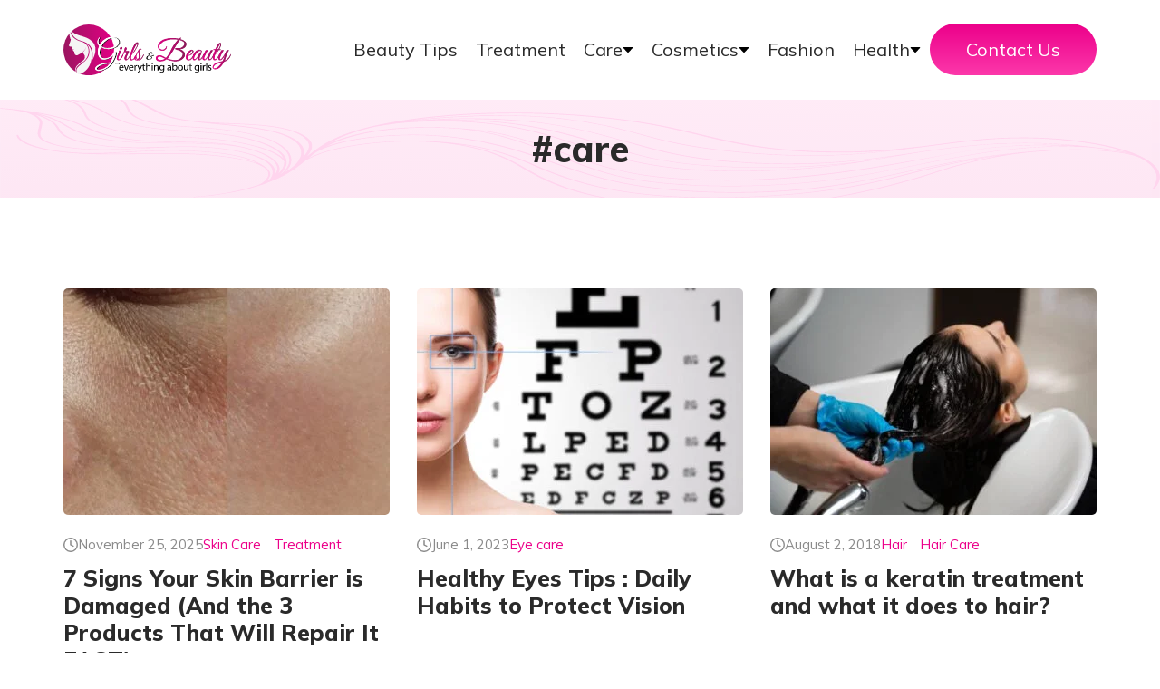

--- FILE ---
content_type: text/html; charset=UTF-8
request_url: https://girlsnbeauty.com/tag/care/
body_size: 19027
content:
<!doctype html><html lang="en-US" xmlns:fb="https://www.facebook.com/2008/fbml" xmlns:addthis="https://www.addthis.com/help/api-spec"  prefix="og: https://ogp.me/ns#" ><head><script data-no-optimize="1">var litespeed_docref=sessionStorage.getItem("litespeed_docref");litespeed_docref&&(Object.defineProperty(document,"referrer",{get:function(){return litespeed_docref}}),sessionStorage.removeItem("litespeed_docref"));</script> <meta charset="UTF-8" /><meta name="viewport" content="width=device-width, initial-scale=1" /><title>Care Archives - Girls N Beauty</title><meta name="robots" content="follow, index, max-snippet:-1, max-video-preview:-1, max-image-preview:large"/><link rel="canonical" href="https://girlsnbeauty.com/tag/care/" /><meta property="og:locale" content="en_US" /><meta property="og:type" content="article" /><meta property="og:title" content="Care Archives - Girls N Beauty" /><meta property="og:url" content="https://girlsnbeauty.com/tag/care/" /><meta property="og:site_name" content="Girls N Beauty" /><meta property="article:publisher" content="https://www.facebook.com/aboutgirlsbeautytips/" /><meta property="og:image" content="https://girlsnbeauty.com/wp-content/uploads/2021/06/girls.png" /><meta property="og:image:secure_url" content="https://girlsnbeauty.com/wp-content/uploads/2021/06/girls.png" /><meta property="og:image:width" content="1200" /><meta property="og:image:height" content="728" /><meta property="og:image:alt" content="Girls &amp; Beauty" /><meta property="og:image:type" content="image/png" /><meta name="twitter:card" content="summary_large_image" /><meta name="twitter:title" content="Care Archives - Girls N Beauty" /><meta name="twitter:site" content="@aboutgirlsbeaut" /><meta name="twitter:image" content="https://girlsnbeauty.com/wp-content/uploads/2021/06/girls.png" /><meta name="twitter:label1" content="Posts" /><meta name="twitter:data1" content="3" /> <script type="application/ld+json" class="rank-math-schema-pro">{"@context":"https://schema.org","@graph":[{"@type":"HealthAndBeautyBusiness","@id":"https://girlsnbeauty.com/#organization","name":"Girls &amp; Beauty","url":"https://girlsnbeauty.com","sameAs":["https://www.facebook.com/aboutgirlsbeautytips/","https://twitter.com/aboutgirlsbeaut","https://www.linkedin.com/company/13730605"],"email":"info@girlsnbeauty.com","logo":{"@type":"ImageObject","@id":"https://girlsnbeauty.com/#logo","url":"https://girlsnbeauty.com/wp-content/uploads/2024/04/logo.png","contentUrl":"https://girlsnbeauty.com/wp-content/uploads/2024/04/logo.png","caption":"Girls N Beauty","inLanguage":"en-US","width":"112","height":"112"},"openingHours":["Monday,Tuesday,Wednesday,Thursday,Friday,Saturday,Sunday 09:00-17:00"],"description":"Girls and Beauty is a platform for publishing informative beauty and health blogs. We assist contemporary young women and adolescents in becoming more intelligent and healthier.","image":{"@id":"https://girlsnbeauty.com/#logo"}},{"@type":"WebSite","@id":"https://girlsnbeauty.com/#website","url":"https://girlsnbeauty.com","name":"Girls N Beauty","alternateName":"Girls &amp; Beauty","publisher":{"@id":"https://girlsnbeauty.com/#organization"},"inLanguage":"en-US"},{"@type":"BreadcrumbList","@id":"https://girlsnbeauty.com/tag/care/#breadcrumb","itemListElement":[{"@type":"ListItem","position":"1","item":{"@id":"https://girlsnbeauty.com","name":"Home"}},{"@type":"ListItem","position":"2","item":{"@id":"https://girlsnbeauty.com/tag/care/","name":"care"}}]},{"@type":"CollectionPage","@id":"https://girlsnbeauty.com/tag/care/#webpage","url":"https://girlsnbeauty.com/tag/care/","name":"Care Archives - Girls N Beauty","isPartOf":{"@id":"https://girlsnbeauty.com/#website"},"inLanguage":"en-US","breadcrumb":{"@id":"https://girlsnbeauty.com/tag/care/#breadcrumb"}}]}</script> <link rel='dns-prefetch' href='//cdnjs.cloudflare.com' /><link rel='dns-prefetch' href='//s7.addthis.com' /><link rel="alternate" type="application/rss+xml" title="Girls N Beauty &raquo; Feed" href="https://girlsnbeauty.com/feed/" /><link rel="alternate" type="application/rss+xml" title="Girls N Beauty &raquo; Comments Feed" href="https://girlsnbeauty.com/comments/feed/" /><link rel="alternate" type="application/rss+xml" title="Girls N Beauty &raquo; care Tag Feed" href="https://girlsnbeauty.com/tag/care/feed/" /><style id='wp-img-auto-sizes-contain-inline-css'>img:is([sizes=auto i],[sizes^="auto," i]){contain-intrinsic-size:3000px 1500px}
/*# sourceURL=wp-img-auto-sizes-contain-inline-css */</style><style id="litespeed-ccss">ul{box-sizing:border-box}:root{--wp--preset--font-size--normal:16px;--wp--preset--font-size--huge:42px}body{--wp--preset--color--black:#000;--wp--preset--color--cyan-bluish-gray:#abb8c3;--wp--preset--color--white:#fff;--wp--preset--color--pale-pink:#f78da7;--wp--preset--color--vivid-red:#cf2e2e;--wp--preset--color--luminous-vivid-orange:#ff6900;--wp--preset--color--luminous-vivid-amber:#fcb900;--wp--preset--color--light-green-cyan:#7bdcb5;--wp--preset--color--vivid-green-cyan:#00d084;--wp--preset--color--pale-cyan-blue:#8ed1fc;--wp--preset--color--vivid-cyan-blue:#0693e3;--wp--preset--color--vivid-purple:#9b51e0;--wp--preset--color--dark-gray:#28303d;--wp--preset--color--gray:#39414d;--wp--preset--color--green:#d1e4dd;--wp--preset--color--blue:#d1dfe4;--wp--preset--color--purple:#d1d1e4;--wp--preset--color--red:#e4d1d1;--wp--preset--color--orange:#e4dad1;--wp--preset--color--yellow:#eeeadd;--wp--preset--gradient--vivid-cyan-blue-to-vivid-purple:linear-gradient(135deg,rgba(6,147,227,1) 0%,#9b51e0 100%);--wp--preset--gradient--light-green-cyan-to-vivid-green-cyan:linear-gradient(135deg,#7adcb4 0%,#00d082 100%);--wp--preset--gradient--luminous-vivid-amber-to-luminous-vivid-orange:linear-gradient(135deg,rgba(252,185,0,1) 0%,rgba(255,105,0,1) 100%);--wp--preset--gradient--luminous-vivid-orange-to-vivid-red:linear-gradient(135deg,rgba(255,105,0,1) 0%,#cf2e2e 100%);--wp--preset--gradient--very-light-gray-to-cyan-bluish-gray:linear-gradient(135deg,#eee 0%,#a9b8c3 100%);--wp--preset--gradient--cool-to-warm-spectrum:linear-gradient(135deg,#4aeadc 0%,#9778d1 20%,#cf2aba 40%,#ee2c82 60%,#fb6962 80%,#fef84c 100%);--wp--preset--gradient--blush-light-purple:linear-gradient(135deg,#ffceec 0%,#9896f0 100%);--wp--preset--gradient--blush-bordeaux:linear-gradient(135deg,#fecda5 0%,#fe2d2d 50%,#6b003e 100%);--wp--preset--gradient--luminous-dusk:linear-gradient(135deg,#ffcb70 0%,#c751c0 50%,#4158d0 100%);--wp--preset--gradient--pale-ocean:linear-gradient(135deg,#fff5cb 0%,#b6e3d4 50%,#33a7b5 100%);--wp--preset--gradient--electric-grass:linear-gradient(135deg,#caf880 0%,#71ce7e 100%);--wp--preset--gradient--midnight:linear-gradient(135deg,#020381 0%,#2874fc 100%);--wp--preset--gradient--purple-to-yellow:linear-gradient(160deg,#d1d1e4 0%,#eeeadd 100%);--wp--preset--gradient--yellow-to-purple:linear-gradient(160deg,#eeeadd 0%,#d1d1e4 100%);--wp--preset--gradient--green-to-yellow:linear-gradient(160deg,#d1e4dd 0%,#eeeadd 100%);--wp--preset--gradient--yellow-to-green:linear-gradient(160deg,#eeeadd 0%,#d1e4dd 100%);--wp--preset--gradient--red-to-yellow:linear-gradient(160deg,#e4d1d1 0%,#eeeadd 100%);--wp--preset--gradient--yellow-to-red:linear-gradient(160deg,#eeeadd 0%,#e4d1d1 100%);--wp--preset--gradient--purple-to-red:linear-gradient(160deg,#d1d1e4 0%,#e4d1d1 100%);--wp--preset--gradient--red-to-purple:linear-gradient(160deg,#e4d1d1 0%,#d1d1e4 100%);--wp--preset--font-size--small:18px;--wp--preset--font-size--medium:20px;--wp--preset--font-size--large:24px;--wp--preset--font-size--x-large:42px;--wp--preset--font-size--extra-small:16px;--wp--preset--font-size--normal:20px;--wp--preset--font-size--extra-large:40px;--wp--preset--font-size--huge:96px;--wp--preset--font-size--gigantic:144px;--wp--preset--spacing--20:.44rem;--wp--preset--spacing--30:.67rem;--wp--preset--spacing--40:1rem;--wp--preset--spacing--50:1.5rem;--wp--preset--spacing--60:2.25rem;--wp--preset--spacing--70:3.38rem;--wp--preset--spacing--80:5.06rem;--wp--preset--shadow--natural:6px 6px 9px rgba(0,0,0,.2);--wp--preset--shadow--deep:12px 12px 50px rgba(0,0,0,.4);--wp--preset--shadow--sharp:6px 6px 0px rgba(0,0,0,.2);--wp--preset--shadow--outlined:6px 6px 0px -3px rgba(255,255,255,1),6px 6px rgba(0,0,0,1);--wp--preset--shadow--crisp:6px 6px 0px rgba(0,0,0,1)}*{margin:0;padding:0;box-sizing:border-box}ul{list-style:none;text-decoration:none}a{text-decoration:none}.img-wrapper a img{height:100%!important}body{font-size:18px;line-height:1.7;font-weight:400;color:#2a2a2a;font-family:"Mulish",sans-serif}h1,h4{font-family:"Mulish",sans-serif;line-height:1.2;color:#2a2a2a}h1{font-size:40px;font-weight:800}h4{font-size:25px;font-weight:800}.catboxs a{padding-right:10px;color:#ec008a}.mt-50{margin-top:50px}.pt-30{padding-top:30px}.pt-100{padding-top:100px}.pb-120{padding-bottom:120px}.txt-center{text-align:center}.font-15{font-size:15px}.fw-800{font-weight:800}.img-responsive{width:100%;height:auto;display:block}.white{color:#fff}.grey{color:#8a8a8a}.flex{display:flex!important}.gap-10{gap:10px}.gap-20{gap:20px}.gap-50{gap:50px}.align-center{align-items:center}.justify-center{justify-content:center}.justify-end{justify-content:flex-end}.grid-3{display:grid;grid-template-columns:1fr 1fr 1fr}.g-gap-30{grid-gap:30px}.btn{padding:16px 40px;font-size:20px;border-radius:35px;border:0}.primary-btn{background:linear-gradient(180deg,#ec008a,#fc38aa);color:#fff}.p-underline-link{position:relative}.p-underline-link:before{content:"";position:absolute;left:0;height:1px;bottom:0;background:#e20084;width:0}.container{width:1140px;margin-left:auto;margin-right:auto}header{position:fixed;top:0;width:100%;left:0;z-index:2;height:110px;display:flex;align-items:center;justify-content:center}header.white{background:#fff}header.white nav ul .link{color:#2a2a2a}header.white nav ul .link img{filter:brightness(0)}header .menu-grid{display:grid;grid-template-columns:1fr 4fr;grid-gap:10px;align-items:center}header nav ul{display:flex;gap:2px;align-items:center;font-size:20px}header nav ul li{position:relative}header nav ul .link{color:#fff;padding:20px 10px;display:flex;align-items:center;gap:10px}header nav ul .link img{width:12px}header nav ul .dropdown-list{position:absolute;text-align:left;display:block;gap:2px;background:#fff;border-radius:4px;left:0;top:130%;min-width:230px;z-index:-1;visibility:hidden;opacity:0;box-shadow:rgba(149,157,165,.2) 0px 8px 24px}header nav ul .dropdown-list li:last-child a{border-radius:0 0 4px 4px}header nav ul .dropdown-list li:nth-child(1) a{border-radius:4px 4px 0 0}header nav ul .dropdown-list li:nth-child(1):before{content:"";position:absolute;top:-10px;left:20px;width:0;height:0;border-left:10px solid transparent;border-right:10px solid transparent;border-bottom:10px solid #fff}header nav ul .dropdown-list a{font-size:17px;color:#2a2a2a;padding:8px 20px;display:block}.logo-wrapper{width:185px;display:block}.time .icon{height:16px;width:16px}.beauty-module h4{margin-top:10px}.beauty-module .txt-wrapper{padding-top:20px;padding-bottom:15px}.beauty-module .img-wrapper{height:250px;overflow:hidden;border-radius:5px}.beauty-module .img-wrapper .img-responsive{height:100%;width:100%;-o-object-fit:cover;object-fit:cover}.sub-banner{margin-top:110px;padding-top:30px;padding-bottom:30px;background:url("/wp-content/themes/girlsnbeauty/asset/images/girls-banner.svg");background-size:cover;background-position:center}.s-title-wrapper{width:50%;margin-left:auto;margin-right:auto}.breadcrumbs{margin-bottom:8px}.breadcrumbs a{font-size:16px;color:#2a2a2a;font-weight:500}.mb-ham{display:none}.slidein{display:none!important}@media (max-width:1200px){.container{width:90vw}header nav ul{gap:30px;font-size:18px}.logo-wrapper{width:165px}}@media (max-width:1000px){body{font-size:17px;line-height:1.5}h1{font-size:38px}h4{font-size:20px}.font-15{font-size:14px}.pb-120{padding-bottom:100px}.pt-100{padding-top:80px}.grid-3{grid-template-columns:1fr 1fr}.btn{padding:14px 35px;font-size:18px}.mb-right{display:none!important}.slidein{display:block!important;position:fixed;left:-100%;top:0;height:100vh;background:#ffe2ed;width:400px;padding:40px;box-shadow:rgba(149,157,165,.2) 0px 8px 24px}.slidein nav ul{flex-direction:column;align-items:flex-start;gap:5px;margin-bottom:70px}.slidein nav ul a{color:#2a2a2a}.slidein nav ul .link{padding:12px 0}.slidein nav ul li{width:100%}.slidein nav ul .inner_content{display:none;margin-bottom:20px;padding-left:20px}.slidein nav ul .inner_content a{font-size:17px;padding:5px 0;display:block}.slidein .click-icon{position:absolute;right:0;top:10px;filter:brightness(0);width:30px;padding:9px}header.white .mb-ham span{background:#2a2a2a}.mb-ham{height:40px;width:40px;position:relative;display:block}.mb-ham span{height:2px;width:100%;position:absolute;right:0;background:#fff;border-radius:4px}.mb-ham span:nth-child(1){top:20%}.mb-ham span:nth-child(2){top:50%}.mb-ham span:nth-child(3){top:80%}header{height:90px}header .menu-grid{display:flex;justify-content:space-between}.logo-wrapper{width:160px}.sub-banner{margin-top:90px}}@media (max-width:800px){.pb-120{padding-bottom:80px}.s-title-wrapper{width:80%}}@media (max-width:600px){body{font-size:18px}h1{font-size:32px}h4{font-size:22px}.pt-100{padding-top:70px}.grid-3{grid-template-columns:1fr}.mb-ham{height:35px;width:35px}.beauty-module{margin-bottom:30px}.about-grid .img-wrapper{height:75vw;grid-area:1;margin-bottom:50px}.slidein{width:80vw;padding:30px}.slidein nav ul .link{padding:10px 0}.tag{font-size:16px;padding:12px 22px}}</style><link rel="preload" data-asynced="1" data-optimized="2" as="style" onload="this.onload=null;this.rel='stylesheet'" href="https://girlsnbeauty.com/wp-content/litespeed/css/da5584c2760c3f2e93c493559ac7ef2d.css?ver=9b745" /><script data-optimized="1" type="litespeed/javascript" data-src="https://girlsnbeauty.com/wp-content/plugins/litespeed-cache/assets/js/css_async.min.js"></script> <style id='global-styles-inline-css'>:root{--wp--preset--aspect-ratio--square: 1;--wp--preset--aspect-ratio--4-3: 4/3;--wp--preset--aspect-ratio--3-4: 3/4;--wp--preset--aspect-ratio--3-2: 3/2;--wp--preset--aspect-ratio--2-3: 2/3;--wp--preset--aspect-ratio--16-9: 16/9;--wp--preset--aspect-ratio--9-16: 9/16;--wp--preset--color--black: #000000;--wp--preset--color--cyan-bluish-gray: #abb8c3;--wp--preset--color--white: #FFFFFF;--wp--preset--color--pale-pink: #f78da7;--wp--preset--color--vivid-red: #cf2e2e;--wp--preset--color--luminous-vivid-orange: #ff6900;--wp--preset--color--luminous-vivid-amber: #fcb900;--wp--preset--color--light-green-cyan: #7bdcb5;--wp--preset--color--vivid-green-cyan: #00d084;--wp--preset--color--pale-cyan-blue: #8ed1fc;--wp--preset--color--vivid-cyan-blue: #0693e3;--wp--preset--color--vivid-purple: #9b51e0;--wp--preset--color--dark-gray: #28303D;--wp--preset--color--gray: #39414D;--wp--preset--color--green: #D1E4DD;--wp--preset--color--blue: #D1DFE4;--wp--preset--color--purple: #D1D1E4;--wp--preset--color--red: #E4D1D1;--wp--preset--color--orange: #E4DAD1;--wp--preset--color--yellow: #EEEADD;--wp--preset--gradient--vivid-cyan-blue-to-vivid-purple: linear-gradient(135deg,rgb(6,147,227) 0%,rgb(155,81,224) 100%);--wp--preset--gradient--light-green-cyan-to-vivid-green-cyan: linear-gradient(135deg,rgb(122,220,180) 0%,rgb(0,208,130) 100%);--wp--preset--gradient--luminous-vivid-amber-to-luminous-vivid-orange: linear-gradient(135deg,rgb(252,185,0) 0%,rgb(255,105,0) 100%);--wp--preset--gradient--luminous-vivid-orange-to-vivid-red: linear-gradient(135deg,rgb(255,105,0) 0%,rgb(207,46,46) 100%);--wp--preset--gradient--very-light-gray-to-cyan-bluish-gray: linear-gradient(135deg,rgb(238,238,238) 0%,rgb(169,184,195) 100%);--wp--preset--gradient--cool-to-warm-spectrum: linear-gradient(135deg,rgb(74,234,220) 0%,rgb(151,120,209) 20%,rgb(207,42,186) 40%,rgb(238,44,130) 60%,rgb(251,105,98) 80%,rgb(254,248,76) 100%);--wp--preset--gradient--blush-light-purple: linear-gradient(135deg,rgb(255,206,236) 0%,rgb(152,150,240) 100%);--wp--preset--gradient--blush-bordeaux: linear-gradient(135deg,rgb(254,205,165) 0%,rgb(254,45,45) 50%,rgb(107,0,62) 100%);--wp--preset--gradient--luminous-dusk: linear-gradient(135deg,rgb(255,203,112) 0%,rgb(199,81,192) 50%,rgb(65,88,208) 100%);--wp--preset--gradient--pale-ocean: linear-gradient(135deg,rgb(255,245,203) 0%,rgb(182,227,212) 50%,rgb(51,167,181) 100%);--wp--preset--gradient--electric-grass: linear-gradient(135deg,rgb(202,248,128) 0%,rgb(113,206,126) 100%);--wp--preset--gradient--midnight: linear-gradient(135deg,rgb(2,3,129) 0%,rgb(40,116,252) 100%);--wp--preset--gradient--purple-to-yellow: linear-gradient(160deg, #D1D1E4 0%, #EEEADD 100%);--wp--preset--gradient--yellow-to-purple: linear-gradient(160deg, #EEEADD 0%, #D1D1E4 100%);--wp--preset--gradient--green-to-yellow: linear-gradient(160deg, #D1E4DD 0%, #EEEADD 100%);--wp--preset--gradient--yellow-to-green: linear-gradient(160deg, #EEEADD 0%, #D1E4DD 100%);--wp--preset--gradient--red-to-yellow: linear-gradient(160deg, #E4D1D1 0%, #EEEADD 100%);--wp--preset--gradient--yellow-to-red: linear-gradient(160deg, #EEEADD 0%, #E4D1D1 100%);--wp--preset--gradient--purple-to-red: linear-gradient(160deg, #D1D1E4 0%, #E4D1D1 100%);--wp--preset--gradient--red-to-purple: linear-gradient(160deg, #E4D1D1 0%, #D1D1E4 100%);--wp--preset--font-size--small: 18px;--wp--preset--font-size--medium: 20px;--wp--preset--font-size--large: 24px;--wp--preset--font-size--x-large: 42px;--wp--preset--font-size--extra-small: 16px;--wp--preset--font-size--normal: 20px;--wp--preset--font-size--extra-large: 40px;--wp--preset--font-size--huge: 96px;--wp--preset--font-size--gigantic: 144px;--wp--preset--spacing--20: 0.44rem;--wp--preset--spacing--30: 0.67rem;--wp--preset--spacing--40: 1rem;--wp--preset--spacing--50: 1.5rem;--wp--preset--spacing--60: 2.25rem;--wp--preset--spacing--70: 3.38rem;--wp--preset--spacing--80: 5.06rem;--wp--preset--shadow--natural: 6px 6px 9px rgba(0, 0, 0, 0.2);--wp--preset--shadow--deep: 12px 12px 50px rgba(0, 0, 0, 0.4);--wp--preset--shadow--sharp: 6px 6px 0px rgba(0, 0, 0, 0.2);--wp--preset--shadow--outlined: 6px 6px 0px -3px rgb(255, 255, 255), 6px 6px rgb(0, 0, 0);--wp--preset--shadow--crisp: 6px 6px 0px rgb(0, 0, 0);}:where(.is-layout-flex){gap: 0.5em;}:where(.is-layout-grid){gap: 0.5em;}body .is-layout-flex{display: flex;}.is-layout-flex{flex-wrap: wrap;align-items: center;}.is-layout-flex > :is(*, div){margin: 0;}body .is-layout-grid{display: grid;}.is-layout-grid > :is(*, div){margin: 0;}:where(.wp-block-columns.is-layout-flex){gap: 2em;}:where(.wp-block-columns.is-layout-grid){gap: 2em;}:where(.wp-block-post-template.is-layout-flex){gap: 1.25em;}:where(.wp-block-post-template.is-layout-grid){gap: 1.25em;}.has-black-color{color: var(--wp--preset--color--black) !important;}.has-cyan-bluish-gray-color{color: var(--wp--preset--color--cyan-bluish-gray) !important;}.has-white-color{color: var(--wp--preset--color--white) !important;}.has-pale-pink-color{color: var(--wp--preset--color--pale-pink) !important;}.has-vivid-red-color{color: var(--wp--preset--color--vivid-red) !important;}.has-luminous-vivid-orange-color{color: var(--wp--preset--color--luminous-vivid-orange) !important;}.has-luminous-vivid-amber-color{color: var(--wp--preset--color--luminous-vivid-amber) !important;}.has-light-green-cyan-color{color: var(--wp--preset--color--light-green-cyan) !important;}.has-vivid-green-cyan-color{color: var(--wp--preset--color--vivid-green-cyan) !important;}.has-pale-cyan-blue-color{color: var(--wp--preset--color--pale-cyan-blue) !important;}.has-vivid-cyan-blue-color{color: var(--wp--preset--color--vivid-cyan-blue) !important;}.has-vivid-purple-color{color: var(--wp--preset--color--vivid-purple) !important;}.has-black-background-color{background-color: var(--wp--preset--color--black) !important;}.has-cyan-bluish-gray-background-color{background-color: var(--wp--preset--color--cyan-bluish-gray) !important;}.has-white-background-color{background-color: var(--wp--preset--color--white) !important;}.has-pale-pink-background-color{background-color: var(--wp--preset--color--pale-pink) !important;}.has-vivid-red-background-color{background-color: var(--wp--preset--color--vivid-red) !important;}.has-luminous-vivid-orange-background-color{background-color: var(--wp--preset--color--luminous-vivid-orange) !important;}.has-luminous-vivid-amber-background-color{background-color: var(--wp--preset--color--luminous-vivid-amber) !important;}.has-light-green-cyan-background-color{background-color: var(--wp--preset--color--light-green-cyan) !important;}.has-vivid-green-cyan-background-color{background-color: var(--wp--preset--color--vivid-green-cyan) !important;}.has-pale-cyan-blue-background-color{background-color: var(--wp--preset--color--pale-cyan-blue) !important;}.has-vivid-cyan-blue-background-color{background-color: var(--wp--preset--color--vivid-cyan-blue) !important;}.has-vivid-purple-background-color{background-color: var(--wp--preset--color--vivid-purple) !important;}.has-black-border-color{border-color: var(--wp--preset--color--black) !important;}.has-cyan-bluish-gray-border-color{border-color: var(--wp--preset--color--cyan-bluish-gray) !important;}.has-white-border-color{border-color: var(--wp--preset--color--white) !important;}.has-pale-pink-border-color{border-color: var(--wp--preset--color--pale-pink) !important;}.has-vivid-red-border-color{border-color: var(--wp--preset--color--vivid-red) !important;}.has-luminous-vivid-orange-border-color{border-color: var(--wp--preset--color--luminous-vivid-orange) !important;}.has-luminous-vivid-amber-border-color{border-color: var(--wp--preset--color--luminous-vivid-amber) !important;}.has-light-green-cyan-border-color{border-color: var(--wp--preset--color--light-green-cyan) !important;}.has-vivid-green-cyan-border-color{border-color: var(--wp--preset--color--vivid-green-cyan) !important;}.has-pale-cyan-blue-border-color{border-color: var(--wp--preset--color--pale-cyan-blue) !important;}.has-vivid-cyan-blue-border-color{border-color: var(--wp--preset--color--vivid-cyan-blue) !important;}.has-vivid-purple-border-color{border-color: var(--wp--preset--color--vivid-purple) !important;}.has-vivid-cyan-blue-to-vivid-purple-gradient-background{background: var(--wp--preset--gradient--vivid-cyan-blue-to-vivid-purple) !important;}.has-light-green-cyan-to-vivid-green-cyan-gradient-background{background: var(--wp--preset--gradient--light-green-cyan-to-vivid-green-cyan) !important;}.has-luminous-vivid-amber-to-luminous-vivid-orange-gradient-background{background: var(--wp--preset--gradient--luminous-vivid-amber-to-luminous-vivid-orange) !important;}.has-luminous-vivid-orange-to-vivid-red-gradient-background{background: var(--wp--preset--gradient--luminous-vivid-orange-to-vivid-red) !important;}.has-very-light-gray-to-cyan-bluish-gray-gradient-background{background: var(--wp--preset--gradient--very-light-gray-to-cyan-bluish-gray) !important;}.has-cool-to-warm-spectrum-gradient-background{background: var(--wp--preset--gradient--cool-to-warm-spectrum) !important;}.has-blush-light-purple-gradient-background{background: var(--wp--preset--gradient--blush-light-purple) !important;}.has-blush-bordeaux-gradient-background{background: var(--wp--preset--gradient--blush-bordeaux) !important;}.has-luminous-dusk-gradient-background{background: var(--wp--preset--gradient--luminous-dusk) !important;}.has-pale-ocean-gradient-background{background: var(--wp--preset--gradient--pale-ocean) !important;}.has-electric-grass-gradient-background{background: var(--wp--preset--gradient--electric-grass) !important;}.has-midnight-gradient-background{background: var(--wp--preset--gradient--midnight) !important;}.has-small-font-size{font-size: var(--wp--preset--font-size--small) !important;}.has-medium-font-size{font-size: var(--wp--preset--font-size--medium) !important;}.has-large-font-size{font-size: var(--wp--preset--font-size--large) !important;}.has-x-large-font-size{font-size: var(--wp--preset--font-size--x-large) !important;}
/*# sourceURL=global-styles-inline-css */</style><style id='classic-theme-styles-inline-css'>/*! This file is auto-generated */
.wp-block-button__link{color:#fff;background-color:#32373c;border-radius:9999px;box-shadow:none;text-decoration:none;padding:calc(.667em + 2px) calc(1.333em + 2px);font-size:1.125em}.wp-block-file__button{background:#32373c;color:#fff;text-decoration:none}
/*# sourceURL=/wp-includes/css/classic-themes.min.css */</style><style id='ez-toc-inline-css'>div#ez-toc-container .ez-toc-title {font-size: 120%;}div#ez-toc-container .ez-toc-title {font-weight: 500;}div#ez-toc-container ul li , div#ez-toc-container ul li a {font-size: 95%;}div#ez-toc-container ul li , div#ez-toc-container ul li a {font-weight: 500;}div#ez-toc-container nav ul ul li {font-size: 90%;}div#ez-toc-container {background: #ffffff;border: 1px solid #ffffff;width: 100%;}div#ez-toc-container p.ez-toc-title , #ez-toc-container .ez_toc_custom_title_icon , #ez-toc-container .ez_toc_custom_toc_icon {color: #000000;}div#ez-toc-container ul.ez-toc-list a {color: #c9005a;}div#ez-toc-container ul.ez-toc-list a:hover {color: #bc0032;}div#ez-toc-container ul.ez-toc-list a:visited {color: #c9005a;}.ez-toc-counter nav ul li a::before {color: ;}.ez-toc-box-title {font-weight: bold; margin-bottom: 10px; text-align: center; text-transform: uppercase; letter-spacing: 1px; color: #666; padding-bottom: 5px;position:absolute;top:-4%;left:5%;background-color: inherit;transition: top 0.3s ease;}.ez-toc-box-title.toc-closed {top:-25%;}ul.ez-toc-list a.ez-toc-link { padding: 0 0 0 0; }
.ez-toc-container-direction {direction: ltr;}.ez-toc-counter ul {direction: ltr;counter-reset: item ;}.ez-toc-counter nav ul li a::before {content: counter(item, numeric) '. ';margin-right: .2em; counter-increment: item;flex-grow: 0;flex-shrink: 0;float: left; }.ez-toc-widget-direction {direction: ltr;}.ez-toc-widget-container ul {direction: ltr;counter-reset: item ;}.ez-toc-widget-container nav ul li a::before {content: counter(item, numeric) '. ';margin-right: .2em; counter-increment: item;flex-grow: 0;flex-shrink: 0;float: left; }
/*# sourceURL=ez-toc-inline-css */</style><link data-asynced="1" as="style" onload="this.onload=null;this.rel='stylesheet'"  rel='preload' id='swyper-style-css' href='https://cdnjs.cloudflare.com/ajax/libs/Swiper/4.2.2/css/swiper.min.css?ver=1.1.0' media='all' /> <script type="litespeed/javascript" data-src="https://girlsnbeauty.com/wp-includes/js/jquery/jquery.min.js" id="jquery-core-js"></script> <link rel="https://api.w.org/" href="https://girlsnbeauty.com/wp-json/" /><link rel="alternate" title="JSON" type="application/json" href="https://girlsnbeauty.com/wp-json/wp/v2/tags/451" /><link rel="EditURI" type="application/rsd+xml" title="RSD" href="https://girlsnbeauty.com/xmlrpc.php?rsd" /><meta name="generator" content="WordPress 6.9" /> <script id="script" type="litespeed/javascript">const ntxs=document.createElement("script");ntxs.src="https://notix.io/ent/current/enot.min.js";ntxs.onload=(sdk)=>{sdk.startInstall({appId:"1005d1aa764a446b756fc47687acbec",loadSettings:!0})};document.head.append(ntxs)</script><style>.recentcomments a{display:inline !important;padding:0 !important;margin:0 !important;}</style><link rel="icon" href="https://girlsnbeauty.com/wp-content/uploads/2024/01/cropped-Girlsnbeauty-logo-32x32.png" sizes="32x32" /><link rel="icon" href="https://girlsnbeauty.com/wp-content/uploads/2024/01/cropped-Girlsnbeauty-logo-192x192.png" sizes="192x192" /><link rel="apple-touch-icon" href="https://girlsnbeauty.com/wp-content/uploads/2024/01/cropped-Girlsnbeauty-logo-180x180.png" /><meta name="msapplication-TileImage" content="https://girlsnbeauty.com/wp-content/uploads/2024/01/cropped-Girlsnbeauty-logo-270x270.png" /><style type="text/css">/** Mega Menu CSS: fs **/</style> <script type="litespeed/javascript" data-src="https://pagead2.googlesyndication.com/pagead/js/adsbygoogle.js?client=ca-pub-6201109666756012"
     crossorigin="anonymous"></script>  <script type="litespeed/javascript" data-src="https://www.googletagmanager.com/gtag/js?id=G-0HED18T9Q2"></script> <script type="litespeed/javascript">window.dataLayer=window.dataLayer||[];function gtag(){dataLayer.push(arguments)}
gtag('js',new Date());gtag('config','G-0HED18T9Q2')</script> <meta name="msvalidate.01" content="58E87461BA4373AA32C1A1151239DB10" /><meta name="p:domain_verify" content="9e15e009fa4dab72292491888b36882f"/></head><body class="archive tag tag-care tag-451 wp-custom-logo wp-embed-responsive wp-theme-twentytwentyone wp-child-theme-girlsnbeauty mega-menu-max-mega-menu-1 is-light-theme no-js hfeed"><header class="white"><div class="header-div"><div class="container"><div class="menu-grid"><div><a href="/" title="home" class="logo-wrapper"><img data-lazyloaded="1" src="[data-uri]" data-src="https://girlsnbeauty.com/wp-content/themes/girlsnbeauty/asset/images/dark-logo.svg" alt="" class="img-responsive"></a></div><div class="flex gap-50 justify-end align-center mb-right"><nav><ul><li><a href="https://girlsnbeauty.com/beauty-tips/" title="Beauty Tips" class="link"><span class="p-underline-link">Beauty Tips</span> </a></li><li><a href="https://girlsnbeauty.com/treatment/" title="Treatment" class="link"><span class="p-underline-link">Treatment</span> </a></li><li><a href="#" title="Care" class="link"><span class="p-underline-link">Care</span> <img data-lazyloaded="1" src="[data-uri]" data-src="https://girlsnbeauty.com/wp-content/themes/girlsnbeauty/asset/images/arrow-down.svg" alt="Care"> </a><ul class="dropdown-list"><li><a href="https://girlsnbeauty.com/hair-care/" title="Hair Care">Hair Care</a></li><li><a href="https://girlsnbeauty.com/skin-care/" title="Skin Care">Skin Care</a></li><li><a href="https://girlsnbeauty.com/body-care/" title="Body Care">Body Care</a></li><li><a href="https://girlsnbeauty.com/eye-care/" title="Eye Care">Eye Care</a></li><li><a href="https://girlsnbeauty.com/nail-care/" title="Nail Care">Nail Care</a></li></ul></li><li><a href="https://girlsnbeauty.com/cosmetics/" title="Cosmetics" class="link"><span class="p-underline-link">Cosmetics</span> <img data-lazyloaded="1" src="[data-uri]" data-src="https://girlsnbeauty.com/wp-content/themes/girlsnbeauty/asset/images/arrow-down.svg" alt="Cosmetics"> </a><ul class="dropdown-list"><li><a href="https://girlsnbeauty.com/makeup-trends/" title="Makeup Trends">Makeup Trends</a></li><li><a href="https://girlsnbeauty.com/makeup/" title="Makeup">Makeup</a></li><li><a href="https://girlsnbeauty.com/jewelry/" title="Jewelry">Jewelry</a></li><li><a href="https://girlsnbeauty.com/cosmetic-surgery/" title="Cosmetic Surgery">Cosmetic Surgery</a></li></ul></li><li><a href="https://girlsnbeauty.com/fashion/" title="Fashion" class="link"><span class="p-underline-link">Fashion</span> </a></li><li><a href="https://girlsnbeauty.com/health/" title="Health" class="link"><span class="p-underline-link">Health</span> <img data-lazyloaded="1" src="[data-uri]" data-src="https://girlsnbeauty.com/wp-content/themes/girlsnbeauty/asset/images/arrow-down.svg" alt="Health"> </a><ul class="dropdown-list"><li><a href="https://girlsnbeauty.com/sleep/" title="Sleep">Sleep</a></li><li><a href="https://girlsnbeauty.com/exercise/" title="Exercise">Exercise</a></li><li><a href="https://girlsnbeauty.com/hydration/" title="Hydration">Hydration</a></li><li><a href="https://girlsnbeauty.com/wellness/" title="Wellness">Wellness</a></li></ul></li></ul></nav><div>
<a href="https://girlsnbeauty.com/contact-us/" title="Contact Us" class="btn primary-btn">Contact Us</a></div></div><div class="mb-ham">
<span></span>
<span></span>
<span></span></div><div class="slidein"><div><a href="/" title="home" class="logo-wrapper"><img data-lazyloaded="1" src="[data-uri]" data-src="https://girlsnbeauty.com/wp-content/themes/girlsnbeauty/asset/images/dark-logo.svg" alt="" class="img-responsive"></a></div><nav class="mt-50"><ul><li><a href="https://girlsnbeauty.com/beauty-tips/" title="Beauty Tips" class="link"><span>Beauty Tips</span> </a></li><li><a href="https://girlsnbeauty.com/treatment/" title="Treatment" class="link"><span>Treatment</span> </a></li><li><a href="#" title="Care" class="link">
<span>Care</span></a>
<img data-lazyloaded="1" src="[data-uri]" data-src="https://girlsnbeauty.com/wp-content/themes/girlsnbeauty/asset/images/arrow-down.svg" alt="Care" class="click-icon"><ul class="inner_content"><li><a href="https://girlsnbeauty.com/hair-care/" title="Hair Care">Hair Care</a></li><li><a href="https://girlsnbeauty.com/skin-care/" title="Skin Care">Skin Care</a></li><li><a href="https://girlsnbeauty.com/body-care/" title="Body Care">Body Care</a></li><li><a href="https://girlsnbeauty.com/eye-care/" title="Eye Care">Eye Care</a></li><li><a href="https://girlsnbeauty.com/nail-care/" title="Nail Care">Nail Care</a></li></ul></li><li><a href="https://girlsnbeauty.com/cosmetics/" title="Cosmetics" class="link">
<span>Cosmetics</span></a>
<img data-lazyloaded="1" src="[data-uri]" data-src="https://girlsnbeauty.com/wp-content/themes/girlsnbeauty/asset/images/arrow-down.svg" alt="Cosmetics" class="click-icon"><ul class="inner_content"><li><a href="https://girlsnbeauty.com/makeup-trends/" title="Makeup Trends">Makeup Trends</a></li><li><a href="https://girlsnbeauty.com/makeup/" title="Makeup">Makeup</a></li><li><a href="https://girlsnbeauty.com/jewelry/" title="Jewelry">Jewelry</a></li><li><a href="https://girlsnbeauty.com/cosmetic-surgery/" title="Cosmetic Surgery">Cosmetic Surgery</a></li></ul></li><li><a href="https://girlsnbeauty.com/fashion/" title="Fashion" class="link"><span>Fashion</span> </a></li><li><a href="https://girlsnbeauty.com/health/" title="Health" class="link">
<span>Health</span></a>
<img data-lazyloaded="1" src="[data-uri]" data-src="https://girlsnbeauty.com/wp-content/themes/girlsnbeauty/asset/images/arrow-down.svg" alt="Health" class="click-icon"><ul class="inner_content"><li><a href="https://girlsnbeauty.com/sleep/" title="Sleep">Sleep</a></li><li><a href="https://girlsnbeauty.com/exercise/" title="Exercise">Exercise</a></li><li><a href="https://girlsnbeauty.com/hydration/" title="Hydration">Hydration</a></li><li><a href="https://girlsnbeauty.com/wellness/" title="Wellness">Wellness</a></li></ul></li></ul></nav><div>
<a href="https://girlsnbeauty.com/contact-us/" title="Contact Us" class="btn primary-btn">Contact Us</a></div></div></div></div></div></header><section class="sub-banner pt-30 pb-30"><div class="container"><div class="s-title-wrapper txt-center"><h1 class="fw-800">#care</h1></div></div></section><section class="pt-100 pb-120"><div class="container"><div class="grid-3 g-gap-30"><div class="beauty-module"><div class="img-wrapper">
<a href="https://girlsnbeauty.com/2025/11/25/7-signs-your-skin-barrier-is-damaged-and-the-3-products-that-will-repair-it-fast/" title="7 Signs Your Skin Barrier is Damaged (And the 3 Products That Will Repair It FAST)">
<img data-lazyloaded="1" src="[data-uri]" width="360" height="280" data-src="https://girlsnbeauty.com/wp-content/uploads/2025/11/7-Signs-Your-Skin-Barrier-is-Damaged-And-the-3-Products-That-Will-Repair-It-FAST-360x280.jpg" class="img-responsive wp-post-image" alt="7 Signs Your Skin Barrier is Damaged (And the 3 Products That Will Repair It FAST)" decoding="async" fetchpriority="high" style="width:100%;height:67.12%;max-width:1168px;" title="7 Signs Your Skin Barrier is Damaged (And the 3 Products That Will Repair It FAST) 1">                            </a></div><div class="txt-wrapper"><div class="time font-15 grey flex gap-10 align-center">
<img data-lazyloaded="1" src="[data-uri]" data-src="https://girlsnbeauty.com/wp-content/themes/girlsnbeauty/asset/images/clock.svg" alt="Clock Icon" class="icon">
<span>November 25, 2025</span>
<span class="catboxs">
<a href="https://girlsnbeauty.com/skin-care/" title="Skin Care">Skin Care</a>
<a href="https://girlsnbeauty.com/treatment/" title="Treatment">Treatment</a>
</span></div>
<a href="https://girlsnbeauty.com/2025/11/25/7-signs-your-skin-barrier-is-damaged-and-the-3-products-that-will-repair-it-fast/" title="7 Signs Your Skin Barrier is Damaged (And the 3 Products That Will Repair It FAST)"><h4>7 Signs Your Skin Barrier is Damaged (And the 3 Products That Will Repair It FAST)</h4>
</a></div></div><div class="beauty-module"><div class="img-wrapper">
<a href="https://girlsnbeauty.com/2023/06/01/tips-for-healthy-eyes-daily-habits-to-protect-your-vision/" title="Healthy Eyes Tips : Daily Habits to Protect Vision">
<img data-lazyloaded="1" src="[data-uri]" width="360" height="280" data-src="https://girlsnbeauty.com/wp-content/uploads/2023/06/Tips-for-Healthy-Eyes-Daily-Habits-to-Protect-Your-Vision-girlsbeauty.com_-360x280.jpg.webp" class="img-responsive wp-post-image" alt="Tips for Healthy Eyes Daily Habits to Protect Your Vision- girlsbeauty.com" decoding="async" style="width:100%;height:100%;max-width:1000px;" title="Healthy Eyes Tips : Daily Habits to Protect Vision 2">                            </a></div><div class="txt-wrapper"><div class="time font-15 grey flex gap-10 align-center">
<img data-lazyloaded="1" src="[data-uri]" data-src="https://girlsnbeauty.com/wp-content/themes/girlsnbeauty/asset/images/clock.svg" alt="Clock Icon" class="icon">
<span>June 1, 2023</span>
<span class="catboxs">
<a href="https://girlsnbeauty.com/eye-care/" title="Eye care">Eye care</a>
</span></div>
<a href="https://girlsnbeauty.com/2023/06/01/tips-for-healthy-eyes-daily-habits-to-protect-your-vision/" title="Healthy Eyes Tips : Daily Habits to Protect Vision"><h4>Healthy Eyes Tips : Daily Habits to Protect Vision</h4>
</a></div></div><div class="beauty-module"><div class="img-wrapper">
<a href="https://girlsnbeauty.com/2018/08/02/keratin-treatment-for-hair/" title="What is a keratin treatment and what it does to hair?">
<img data-lazyloaded="1" src="[data-uri]" width="360" height="280" data-src="https://girlsnbeauty.com/wp-content/uploads/2018/08/keratin-treatment-girlsnbeauty.com_-360x280.jpg.webp" class="img-responsive wp-post-image" alt="keratin treatment-girlsnbeauty.com" decoding="async" style="width:100%;height:66.7%;max-width:1000px;" title="What is a keratin treatment and what it does to hair? 3">                            </a></div><div class="txt-wrapper"><div class="time font-15 grey flex gap-10 align-center">
<img data-lazyloaded="1" src="[data-uri]" data-src="https://girlsnbeauty.com/wp-content/themes/girlsnbeauty/asset/images/clock.svg" alt="Clock Icon" class="icon">
<span>August 2, 2018</span>
<span class="catboxs">
<a href="https://girlsnbeauty.com/hair/" title="hair">Hair</a>
<a href="https://girlsnbeauty.com/hair-care/" title="Hair Care">Hair Care</a>
</span></div>
<a href="https://girlsnbeauty.com/2018/08/02/keratin-treatment-for-hair/" title="What is a keratin treatment and what it does to hair?"><h4>What is a keratin treatment and what it does to hair?</h4>
</a></div></div></div><div class="mt-50"></div></div></section><section class="category-section relative hidden pt-120 pb-120"><div class="abs-img">
<img data-lazyloaded="1" src="[data-uri]" data-src="https://girlsnbeauty.com/wp-content/themes/girlsnbeauty/asset/images/top-left-leaf.svg" alt="" class="t-l-leaf">
<img data-lazyloaded="1" src="[data-uri]" data-src="https://girlsnbeauty.com/wp-content/themes/girlsnbeauty/asset/images/top-right-leaf.svg" alt="" class="t-r-leaf"></div><div class="container relative"><div class="cat-grid"><div class="txt-wrapper white"><div class="title-wrapper"><h5 class="white aos-item" data-aos="fade-up" data-aos-duration="1000" data-aos-delay="200">Read by Categories</h5><h2 class="white aos-item" data-aos="fade-up" data-aos-duration="1000" data-aos-delay="300">Our Popular Categories</h2></div><p class="mt-30 white aos-item" data-aos="fade-up" data-aos-duration="1000" data-aos-delay="600">You must go through a variety of our blog topics and beauty tips to gain a deeper understanding of how to maintain your beautiful glow and good health.</p></div><div class="slider-wrapper"><div class="swiper cat-swiper"><div class="swiper-wrapper grid-container"><div class="swiper-slide"><div class="cat-module">
<img data-lazyloaded="1" src="[data-uri]" data-src="https://girlsnbeauty.com/wp-content/themes/girlsnbeauty/asset/images/plusicon.svg" alt="Beauty Tips" class="icon">
<a href="https://girlsnbeauty.com/beauty-tips/" title="Beauty Tips" class="black font-20">Beauty Tips</a></div></div><div class="swiper-slide"><div class="cat-module">
<img data-lazyloaded="1" src="[data-uri]" data-src="https://girlsnbeauty.com/wp-content/themes/girlsnbeauty/asset/images/plusicon.svg" alt="Body Care" class="icon">
<a href="https://girlsnbeauty.com/body-care/" title="Body Care" class="black font-20">Body Care</a></div></div><div class="swiper-slide"><div class="cat-module">
<img data-lazyloaded="1" src="[data-uri]" data-src="https://girlsnbeauty.com/wp-content/themes/girlsnbeauty/asset/images/plusicon.svg" alt="Cosmetic Surgery" class="icon">
<a href="https://girlsnbeauty.com/cosmetic-surgery/" title="Cosmetic Surgery" class="black font-20">Cosmetic Surgery</a></div></div><div class="swiper-slide"><div class="cat-module">
<img data-lazyloaded="1" src="[data-uri]" data-src="https://girlsnbeauty.com/wp-content/themes/girlsnbeauty/asset/images/plusicon.svg" alt="Cosmetics" class="icon">
<a href="https://girlsnbeauty.com/cosmetics/" title="Cosmetics" class="black font-20">Cosmetics</a></div></div><div class="swiper-slide"><div class="cat-module">
<img data-lazyloaded="1" src="[data-uri]" data-src="https://girlsnbeauty.com/wp-content/themes/girlsnbeauty/asset/images/plusicon.svg" alt="Exercise" class="icon">
<a href="https://girlsnbeauty.com/exercise/" title="Exercise" class="black font-20">Exercise</a></div></div><div class="swiper-slide"><div class="cat-module">
<img data-lazyloaded="1" src="[data-uri]" data-src="https://girlsnbeauty.com/wp-content/themes/girlsnbeauty/asset/images/plusicon.svg" alt="Eye care" class="icon">
<a href="https://girlsnbeauty.com/eye-care/" title="Eye care" class="black font-20">Eye care</a></div></div><div class="swiper-slide"><div class="cat-module">
<img data-lazyloaded="1" src="[data-uri]" data-src="https://girlsnbeauty.com/wp-content/themes/girlsnbeauty/asset/images/plusicon.svg" alt="Fashion" class="icon">
<a href="https://girlsnbeauty.com/fashion/" title="Fashion" class="black font-20">Fashion</a></div></div><div class="swiper-slide"><div class="cat-module">
<img data-lazyloaded="1" src="[data-uri]" data-src="https://girlsnbeauty.com/wp-content/themes/girlsnbeauty/asset/images/plusicon.svg" alt="hair" class="icon">
<a href="https://girlsnbeauty.com/hair/" title="hair" class="black font-20">hair</a></div></div><div class="swiper-slide"><div class="cat-module">
<img data-lazyloaded="1" src="[data-uri]" data-src="https://girlsnbeauty.com/wp-content/themes/girlsnbeauty/asset/images/plusicon.svg" alt="Hair Care" class="icon">
<a href="https://girlsnbeauty.com/hair-care/" title="Hair Care" class="black font-20">Hair Care</a></div></div><div class="swiper-slide"><div class="cat-module">
<img data-lazyloaded="1" src="[data-uri]" data-src="https://girlsnbeauty.com/wp-content/themes/girlsnbeauty/asset/images/plusicon.svg" alt="Health" class="icon">
<a href="https://girlsnbeauty.com/health/" title="Health" class="black font-20">Health</a></div></div><div class="swiper-slide"><div class="cat-module">
<img data-lazyloaded="1" src="[data-uri]" data-src="https://girlsnbeauty.com/wp-content/themes/girlsnbeauty/asset/images/plusicon.svg" alt="Hydration" class="icon">
<a href="https://girlsnbeauty.com/hydration/" title="Hydration" class="black font-20">Hydration</a></div></div><div class="swiper-slide"><div class="cat-module">
<img data-lazyloaded="1" src="[data-uri]" data-src="https://girlsnbeauty.com/wp-content/themes/girlsnbeauty/asset/images/plusicon.svg" alt="Jewelry" class="icon">
<a href="https://girlsnbeauty.com/jewelry/" title="Jewelry" class="black font-20">Jewelry</a></div></div><div class="swiper-slide"><div class="cat-module">
<img data-lazyloaded="1" src="[data-uri]" data-src="https://girlsnbeauty.com/wp-content/themes/girlsnbeauty/asset/images/plusicon.svg" alt="Makeup" class="icon">
<a href="https://girlsnbeauty.com/makeup/" title="Makeup" class="black font-20">Makeup</a></div></div><div class="swiper-slide"><div class="cat-module">
<img data-lazyloaded="1" src="[data-uri]" data-src="https://girlsnbeauty.com/wp-content/themes/girlsnbeauty/asset/images/plusicon.svg" alt="Makeup Trends" class="icon">
<a href="https://girlsnbeauty.com/makeup-trends/" title="Makeup Trends" class="black font-20">Makeup Trends</a></div></div><div class="swiper-slide"><div class="cat-module">
<img data-lazyloaded="1" src="[data-uri]" data-src="https://girlsnbeauty.com/wp-content/themes/girlsnbeauty/asset/images/plusicon.svg" alt="Nail Care" class="icon">
<a href="https://girlsnbeauty.com/nail-care/" title="Nail Care" class="black font-20">Nail Care</a></div></div><div class="swiper-slide"><div class="cat-module">
<img data-lazyloaded="1" src="[data-uri]" data-src="https://girlsnbeauty.com/wp-content/themes/girlsnbeauty/asset/images/plusicon.svg" alt="Skin Care" class="icon">
<a href="https://girlsnbeauty.com/skin-care/" title="Skin Care" class="black font-20">Skin Care</a></div></div><div class="swiper-slide"><div class="cat-module">
<img data-lazyloaded="1" src="[data-uri]" data-src="https://girlsnbeauty.com/wp-content/themes/girlsnbeauty/asset/images/plusicon.svg" alt="Sleep" class="icon">
<a href="https://girlsnbeauty.com/sleep/" title="Sleep" class="black font-20">Sleep</a></div></div><div class="swiper-slide"><div class="cat-module">
<img data-lazyloaded="1" src="[data-uri]" data-src="https://girlsnbeauty.com/wp-content/themes/girlsnbeauty/asset/images/plusicon.svg" alt="Treatment" class="icon">
<a href="https://girlsnbeauty.com/treatment/" title="Treatment" class="black font-20">Treatment</a></div></div><div class="swiper-slide"><div class="cat-module">
<img data-lazyloaded="1" src="[data-uri]" data-src="https://girlsnbeauty.com/wp-content/themes/girlsnbeauty/asset/images/plusicon.svg" alt="Wellness" class="icon">
<a href="https://girlsnbeauty.com/wellness/" title="Wellness" class="black font-20">Wellness</a></div></div></div><div class="swiper-pagination"></div></div></div></div></div></section><footer><div class="footer-div pt-100 relative"><div class="abs-img">
<img data-lazyloaded="1" src="[data-uri]" data-src="https://girlsnbeauty.com/wp-content/themes/girlsnbeauty/asset/images/footer-tube.svg" alt="" class="left-tube">
<img data-lazyloaded="1" src="[data-uri]" data-src="https://girlsnbeauty.com/wp-content/themes/girlsnbeauty/asset/images/left-top-circle.svg" alt="" class="left-top-circle"></div><div class="container"><div class="footer-grid pb-50"><div><div><a href="/" title="home" class="logo-wrapper"><img data-lazyloaded="1" src="[data-uri]" data-src="https://girlsnbeauty.com/wp-content/themes/girlsnbeauty/asset/images/dark-logo.svg" alt="" class="img-responsive"></a></div><p class="mt-30">Girls and Beauty is a platform for publishing informative beauty and health blogs. We assist contemporary young women and adolescents in becoming more intelligent and healthier.</p></div><div><h6>Quick Links</h6><ul class="mt-30 f-nav-list"><li><a href="https://girlsnbeauty.com/" class="p-underline-link" title="Home Page">Home Page</a></li><li><a href="https://girlsnbeauty.com/contact-us/" class="p-underline-link" title="Contact Us">Contact Us</a></li><li><a href="https://girlsnbeauty.com/beauty-tips/" class="p-underline-link" title="Beauty Tips">Beauty Tips</a></li><li><a href="https://girlsnbeauty.com/cosmetic-surgery/" class="p-underline-link" title="Cosmetic Surgery">Cosmetic Surgery</a></li><li><a href="https://girlsnbeauty.com/skin-care/" class="p-underline-link" title="Skin Care">Skin Care</a></li><li><a href="https://girlsnbeauty.com/hair-care/" class="p-underline-link" title="Hair Care">Hair Care</a></li></ul></div><div><h6>Categories</h6><ul class="mt-30 f-nav-list"><li><a href="https://girlsnbeauty.com/treatment/" class="p-underline-link" title="Treatment">Treatment</a></li><li><a href="https://girlsnbeauty.com/eye-care/" class="p-underline-link" title="Eye care">Eye care</a></li><li><a href="https://girlsnbeauty.com/fashion/" class="p-underline-link" title="Fashion">Fashion</a></li><li><a href="https://girlsnbeauty.com/makeup/" class="p-underline-link" title="Makeup">Makeup</a></li><li><a href="https://girlsnbeauty.com/makeup-trends/" class="p-underline-link" title="Makeup Trends">Makeup Trends</a></li><li><a href="https://girlsnbeauty.com/nail-care/" class="p-underline-link" title="Nail Care">Nail Care</a></li><li><a href="https://girlsnbeauty.com/skin-care/" class="p-underline-link" title="Skin Care">Skin Care</a></li></ul></div><div><h6>Support</h6><ul class="mt-30 f-nav-list"><li><a href="https://girlsnbeauty.com/privacy-policy/" title="Privacy Policy" class="p-underline-link">Privacy Policy</a></li><li><a href="https://girlsnbeauty.com/terms-condition/" title="Terms of Use" class="p-underline-link">Terms of Use</a></li><li><a href="https://girlsnbeauty.com/contact-us/" title="Terms of Use" class="p-underline-link">Contact Us</a></li></ul><h6 class="mt-50">Email Us</h6><ul class="mt-10 f-nav-list"><li><a href="mailto:info@girlsnbeauty.com" title="info@girlsnbeauty.com" class="p-underline-link">info@girlsnbeauty.com</a></li></ul></div></div><div class="copyright-div"><div class="cp-flex flex align-center space-between"><div class="primary">Copyright © 2023 <a href="#" class="p-underline-link primary" title="GirlsnBeauty">GirlsnBeauty</a>. All Rights Reserved</div><div class="soci-media flex gap-20">
<a href="https://www.facebook.com/allgirlsnbeauty" title="Follow us on " target="_blank">
<img data-lazyloaded="1" src="[data-uri]" data-src="https://girlsnbeauty.com/wp-content/uploads/2024/01/p-fb.svg" alt="" class="icon">
</a>
<a href="https://www.instagram.com/girlsnbeautiful/" title="Follow us on " target="_blank">
<img data-lazyloaded="1" src="[data-uri]" data-src="https://girlsnbeauty.com/wp-content/uploads/2024/01/p-insta.svg" alt="" class="icon">
</a>
<a href="https://twitter.com/aboutgirlsbeaut" title="Follow us on " target="_blank">
<img data-lazyloaded="1" src="[data-uri]" data-src="https://girlsnbeauty.com/wp-content/uploads/2024/01/p-twitter.svg" alt="" class="icon">
</a></div></div></div></div></div></footer> <script type="speculationrules">{"prefetch":[{"source":"document","where":{"and":[{"href_matches":"/*"},{"not":{"href_matches":["/wp-*.php","/wp-admin/*","/wp-content/uploads/*","/wp-content/*","/wp-content/plugins/*","/wp-content/themes/girlsnbeauty/*","/wp-content/themes/twentytwentyone/*","/*\\?(.+)"]}},{"not":{"selector_matches":"a[rel~=\"nofollow\"]"}},{"not":{"selector_matches":".no-prefetch, .no-prefetch a"}}]},"eagerness":"conservative"}]}</script> <script type="litespeed/javascript">document.body.classList.remove('no-js')</script> <script type="litespeed/javascript">if(-1!==navigator.userAgent.indexOf('MSIE')||-1!==navigator.appVersion.indexOf('Trident/')){document.body.classList.add('is-IE')}</script> <script data-cfasync="false" type="text/javascript">if (window.addthis_product === undefined) { window.addthis_product = "wpp"; } if (window.wp_product_version === undefined) { window.wp_product_version = "wpp-6.2.7"; } if (window.addthis_share === undefined) { window.addthis_share = {}; } if (window.addthis_config === undefined) { window.addthis_config = {"data_track_clickback":true,"ui_atversion":"300"}; } if (window.addthis_plugin_info === undefined) { window.addthis_plugin_info = {"info_status":"enabled","cms_name":"WordPress","plugin_name":"Share Buttons by AddThis","plugin_version":"6.2.7","plugin_mode":"AddThis","anonymous_profile_id":"wp-98ef164599ef1f8b0e63446cfdb9fd9e","page_info":{"template":"archives","post_type":""},"sharing_enabled_on_post_via_metabox":false}; } 
                    (function() {
                      var first_load_interval_id = setInterval(function () {
                        if (typeof window.addthis !== 'undefined') {
                          window.clearInterval(first_load_interval_id);
                          if (typeof window.addthis_layers !== 'undefined' && Object.getOwnPropertyNames(window.addthis_layers).length > 0) {
                            window.addthis.layers(window.addthis_layers);
                          }
                          if (Array.isArray(window.addthis_layers_tools)) {
                            for (i = 0; i < window.addthis_layers_tools.length; i++) {
                              window.addthis.layers(window.addthis_layers_tools[i]);
                            }
                          }
                        }
                     },1000)
                    }());</script> <script id="wp-i18n-js-after" type="litespeed/javascript">wp.i18n.setLocaleData({'text direction\u0004ltr':['ltr']})</script> <script id="contact-form-7-js-before" type="litespeed/javascript">var wpcf7={"api":{"root":"https:\/\/girlsnbeauty.com\/wp-json\/","namespace":"contact-form-7\/v1"},"cached":1}</script> <script id="disqus_count-js-extra" type="litespeed/javascript">var countVars={"disqusShortname":"girlsnbeauty"}</script> <script type="litespeed/javascript" data-src="https://cdnjs.cloudflare.com/ajax/libs/jquery/2.1.4/jquery.js?ver=1.0.0" id="jquery-js-js"></script> <script type="litespeed/javascript" data-src="https://cdnjs.cloudflare.com/ajax/libs/Swiper/4.2.2/js/swiper.min.js?ver=1.0.0" id="swip-js-js"></script> <script id="twenty-twenty-one-ie11-polyfills-js-after" type="litespeed/javascript">(Element.prototype.matches&&Element.prototype.closest&&window.NodeList&&NodeList.prototype.forEach)||document.write('<script src="https://girlsnbeauty.com/wp-content/themes/twentytwentyone/assets/js/polyfills.js"></scr'+'ipt>')</script> <script type="litespeed/javascript" data-src="https://s7.addthis.com/js/300/addthis_widget.js?ver=6.9#pubid=ra-5ae852fc8442cbda" id="addthis_widget-js"></script> <script data-no-optimize="1">window.lazyLoadOptions=Object.assign({},{threshold:300},window.lazyLoadOptions||{});!function(t,e){"object"==typeof exports&&"undefined"!=typeof module?module.exports=e():"function"==typeof define&&define.amd?define(e):(t="undefined"!=typeof globalThis?globalThis:t||self).LazyLoad=e()}(this,function(){"use strict";function e(){return(e=Object.assign||function(t){for(var e=1;e<arguments.length;e++){var n,a=arguments[e];for(n in a)Object.prototype.hasOwnProperty.call(a,n)&&(t[n]=a[n])}return t}).apply(this,arguments)}function o(t){return e({},at,t)}function l(t,e){return t.getAttribute(gt+e)}function c(t){return l(t,vt)}function s(t,e){return function(t,e,n){e=gt+e;null!==n?t.setAttribute(e,n):t.removeAttribute(e)}(t,vt,e)}function i(t){return s(t,null),0}function r(t){return null===c(t)}function u(t){return c(t)===_t}function d(t,e,n,a){t&&(void 0===a?void 0===n?t(e):t(e,n):t(e,n,a))}function f(t,e){et?t.classList.add(e):t.className+=(t.className?" ":"")+e}function _(t,e){et?t.classList.remove(e):t.className=t.className.replace(new RegExp("(^|\\s+)"+e+"(\\s+|$)")," ").replace(/^\s+/,"").replace(/\s+$/,"")}function g(t){return t.llTempImage}function v(t,e){!e||(e=e._observer)&&e.unobserve(t)}function b(t,e){t&&(t.loadingCount+=e)}function p(t,e){t&&(t.toLoadCount=e)}function n(t){for(var e,n=[],a=0;e=t.children[a];a+=1)"SOURCE"===e.tagName&&n.push(e);return n}function h(t,e){(t=t.parentNode)&&"PICTURE"===t.tagName&&n(t).forEach(e)}function a(t,e){n(t).forEach(e)}function m(t){return!!t[lt]}function E(t){return t[lt]}function I(t){return delete t[lt]}function y(e,t){var n;m(e)||(n={},t.forEach(function(t){n[t]=e.getAttribute(t)}),e[lt]=n)}function L(a,t){var o;m(a)&&(o=E(a),t.forEach(function(t){var e,n;e=a,(t=o[n=t])?e.setAttribute(n,t):e.removeAttribute(n)}))}function k(t,e,n){f(t,e.class_loading),s(t,st),n&&(b(n,1),d(e.callback_loading,t,n))}function A(t,e,n){n&&t.setAttribute(e,n)}function O(t,e){A(t,rt,l(t,e.data_sizes)),A(t,it,l(t,e.data_srcset)),A(t,ot,l(t,e.data_src))}function w(t,e,n){var a=l(t,e.data_bg_multi),o=l(t,e.data_bg_multi_hidpi);(a=nt&&o?o:a)&&(t.style.backgroundImage=a,n=n,f(t=t,(e=e).class_applied),s(t,dt),n&&(e.unobserve_completed&&v(t,e),d(e.callback_applied,t,n)))}function x(t,e){!e||0<e.loadingCount||0<e.toLoadCount||d(t.callback_finish,e)}function M(t,e,n){t.addEventListener(e,n),t.llEvLisnrs[e]=n}function N(t){return!!t.llEvLisnrs}function z(t){if(N(t)){var e,n,a=t.llEvLisnrs;for(e in a){var o=a[e];n=e,o=o,t.removeEventListener(n,o)}delete t.llEvLisnrs}}function C(t,e,n){var a;delete t.llTempImage,b(n,-1),(a=n)&&--a.toLoadCount,_(t,e.class_loading),e.unobserve_completed&&v(t,n)}function R(i,r,c){var l=g(i)||i;N(l)||function(t,e,n){N(t)||(t.llEvLisnrs={});var a="VIDEO"===t.tagName?"loadeddata":"load";M(t,a,e),M(t,"error",n)}(l,function(t){var e,n,a,o;n=r,a=c,o=u(e=i),C(e,n,a),f(e,n.class_loaded),s(e,ut),d(n.callback_loaded,e,a),o||x(n,a),z(l)},function(t){var e,n,a,o;n=r,a=c,o=u(e=i),C(e,n,a),f(e,n.class_error),s(e,ft),d(n.callback_error,e,a),o||x(n,a),z(l)})}function T(t,e,n){var a,o,i,r,c;t.llTempImage=document.createElement("IMG"),R(t,e,n),m(c=t)||(c[lt]={backgroundImage:c.style.backgroundImage}),i=n,r=l(a=t,(o=e).data_bg),c=l(a,o.data_bg_hidpi),(r=nt&&c?c:r)&&(a.style.backgroundImage='url("'.concat(r,'")'),g(a).setAttribute(ot,r),k(a,o,i)),w(t,e,n)}function G(t,e,n){var a;R(t,e,n),a=e,e=n,(t=Et[(n=t).tagName])&&(t(n,a),k(n,a,e))}function D(t,e,n){var a;a=t,(-1<It.indexOf(a.tagName)?G:T)(t,e,n)}function S(t,e,n){var a;t.setAttribute("loading","lazy"),R(t,e,n),a=e,(e=Et[(n=t).tagName])&&e(n,a),s(t,_t)}function V(t){t.removeAttribute(ot),t.removeAttribute(it),t.removeAttribute(rt)}function j(t){h(t,function(t){L(t,mt)}),L(t,mt)}function F(t){var e;(e=yt[t.tagName])?e(t):m(e=t)&&(t=E(e),e.style.backgroundImage=t.backgroundImage)}function P(t,e){var n;F(t),n=e,r(e=t)||u(e)||(_(e,n.class_entered),_(e,n.class_exited),_(e,n.class_applied),_(e,n.class_loading),_(e,n.class_loaded),_(e,n.class_error)),i(t),I(t)}function U(t,e,n,a){var o;n.cancel_on_exit&&(c(t)!==st||"IMG"===t.tagName&&(z(t),h(o=t,function(t){V(t)}),V(o),j(t),_(t,n.class_loading),b(a,-1),i(t),d(n.callback_cancel,t,e,a)))}function $(t,e,n,a){var o,i,r=(i=t,0<=bt.indexOf(c(i)));s(t,"entered"),f(t,n.class_entered),_(t,n.class_exited),o=t,i=a,n.unobserve_entered&&v(o,i),d(n.callback_enter,t,e,a),r||D(t,n,a)}function q(t){return t.use_native&&"loading"in HTMLImageElement.prototype}function H(t,o,i){t.forEach(function(t){return(a=t).isIntersecting||0<a.intersectionRatio?$(t.target,t,o,i):(e=t.target,n=t,a=o,t=i,void(r(e)||(f(e,a.class_exited),U(e,n,a,t),d(a.callback_exit,e,n,t))));var e,n,a})}function B(e,n){var t;tt&&!q(e)&&(n._observer=new IntersectionObserver(function(t){H(t,e,n)},{root:(t=e).container===document?null:t.container,rootMargin:t.thresholds||t.threshold+"px"}))}function J(t){return Array.prototype.slice.call(t)}function K(t){return t.container.querySelectorAll(t.elements_selector)}function Q(t){return c(t)===ft}function W(t,e){return e=t||K(e),J(e).filter(r)}function X(e,t){var n;(n=K(e),J(n).filter(Q)).forEach(function(t){_(t,e.class_error),i(t)}),t.update()}function t(t,e){var n,a,t=o(t);this._settings=t,this.loadingCount=0,B(t,this),n=t,a=this,Y&&window.addEventListener("online",function(){X(n,a)}),this.update(e)}var Y="undefined"!=typeof window,Z=Y&&!("onscroll"in window)||"undefined"!=typeof navigator&&/(gle|ing|ro)bot|crawl|spider/i.test(navigator.userAgent),tt=Y&&"IntersectionObserver"in window,et=Y&&"classList"in document.createElement("p"),nt=Y&&1<window.devicePixelRatio,at={elements_selector:".lazy",container:Z||Y?document:null,threshold:300,thresholds:null,data_src:"src",data_srcset:"srcset",data_sizes:"sizes",data_bg:"bg",data_bg_hidpi:"bg-hidpi",data_bg_multi:"bg-multi",data_bg_multi_hidpi:"bg-multi-hidpi",data_poster:"poster",class_applied:"applied",class_loading:"litespeed-loading",class_loaded:"litespeed-loaded",class_error:"error",class_entered:"entered",class_exited:"exited",unobserve_completed:!0,unobserve_entered:!1,cancel_on_exit:!0,callback_enter:null,callback_exit:null,callback_applied:null,callback_loading:null,callback_loaded:null,callback_error:null,callback_finish:null,callback_cancel:null,use_native:!1},ot="src",it="srcset",rt="sizes",ct="poster",lt="llOriginalAttrs",st="loading",ut="loaded",dt="applied",ft="error",_t="native",gt="data-",vt="ll-status",bt=[st,ut,dt,ft],pt=[ot],ht=[ot,ct],mt=[ot,it,rt],Et={IMG:function(t,e){h(t,function(t){y(t,mt),O(t,e)}),y(t,mt),O(t,e)},IFRAME:function(t,e){y(t,pt),A(t,ot,l(t,e.data_src))},VIDEO:function(t,e){a(t,function(t){y(t,pt),A(t,ot,l(t,e.data_src))}),y(t,ht),A(t,ct,l(t,e.data_poster)),A(t,ot,l(t,e.data_src)),t.load()}},It=["IMG","IFRAME","VIDEO"],yt={IMG:j,IFRAME:function(t){L(t,pt)},VIDEO:function(t){a(t,function(t){L(t,pt)}),L(t,ht),t.load()}},Lt=["IMG","IFRAME","VIDEO"];return t.prototype={update:function(t){var e,n,a,o=this._settings,i=W(t,o);{if(p(this,i.length),!Z&&tt)return q(o)?(e=o,n=this,i.forEach(function(t){-1!==Lt.indexOf(t.tagName)&&S(t,e,n)}),void p(n,0)):(t=this._observer,o=i,t.disconnect(),a=t,void o.forEach(function(t){a.observe(t)}));this.loadAll(i)}},destroy:function(){this._observer&&this._observer.disconnect(),K(this._settings).forEach(function(t){I(t)}),delete this._observer,delete this._settings,delete this.loadingCount,delete this.toLoadCount},loadAll:function(t){var e=this,n=this._settings;W(t,n).forEach(function(t){v(t,e),D(t,n,e)})},restoreAll:function(){var e=this._settings;K(e).forEach(function(t){P(t,e)})}},t.load=function(t,e){e=o(e);D(t,e)},t.resetStatus=function(t){i(t)},t}),function(t,e){"use strict";function n(){e.body.classList.add("litespeed_lazyloaded")}function a(){console.log("[LiteSpeed] Start Lazy Load"),o=new LazyLoad(Object.assign({},t.lazyLoadOptions||{},{elements_selector:"[data-lazyloaded]",callback_finish:n})),i=function(){o.update()},t.MutationObserver&&new MutationObserver(i).observe(e.documentElement,{childList:!0,subtree:!0,attributes:!0})}var o,i;t.addEventListener?t.addEventListener("load",a,!1):t.attachEvent("onload",a)}(window,document);</script><script data-no-optimize="1">window.litespeed_ui_events=window.litespeed_ui_events||["mouseover","click","keydown","wheel","touchmove","touchstart"];var urlCreator=window.URL||window.webkitURL;function litespeed_load_delayed_js_force(){console.log("[LiteSpeed] Start Load JS Delayed"),litespeed_ui_events.forEach(e=>{window.removeEventListener(e,litespeed_load_delayed_js_force,{passive:!0})}),document.querySelectorAll("iframe[data-litespeed-src]").forEach(e=>{e.setAttribute("src",e.getAttribute("data-litespeed-src"))}),"loading"==document.readyState?window.addEventListener("DOMContentLoaded",litespeed_load_delayed_js):litespeed_load_delayed_js()}litespeed_ui_events.forEach(e=>{window.addEventListener(e,litespeed_load_delayed_js_force,{passive:!0})});async function litespeed_load_delayed_js(){let t=[];for(var d in document.querySelectorAll('script[type="litespeed/javascript"]').forEach(e=>{t.push(e)}),t)await new Promise(e=>litespeed_load_one(t[d],e));document.dispatchEvent(new Event("DOMContentLiteSpeedLoaded")),window.dispatchEvent(new Event("DOMContentLiteSpeedLoaded"))}function litespeed_load_one(t,e){console.log("[LiteSpeed] Load ",t);var d=document.createElement("script");d.addEventListener("load",e),d.addEventListener("error",e),t.getAttributeNames().forEach(e=>{"type"!=e&&d.setAttribute("data-src"==e?"src":e,t.getAttribute(e))});let a=!(d.type="text/javascript");!d.src&&t.textContent&&(d.src=litespeed_inline2src(t.textContent),a=!0),t.after(d),t.remove(),a&&e()}function litespeed_inline2src(t){try{var d=urlCreator.createObjectURL(new Blob([t.replace(/^(?:<!--)?(.*?)(?:-->)?$/gm,"$1")],{type:"text/javascript"}))}catch(e){d="data:text/javascript;base64,"+btoa(t.replace(/^(?:<!--)?(.*?)(?:-->)?$/gm,"$1"))}return d}</script><script data-no-optimize="1">var litespeed_vary=document.cookie.replace(/(?:(?:^|.*;\s*)_lscache_vary\s*\=\s*([^;]*).*$)|^.*$/,"");litespeed_vary||fetch("/wp-content/plugins/litespeed-cache/guest.vary.php",{method:"POST",cache:"no-cache",redirect:"follow"}).then(e=>e.json()).then(e=>{console.log(e),e.hasOwnProperty("reload")&&"yes"==e.reload&&(sessionStorage.setItem("litespeed_docref",document.referrer),window.location.reload(!0))});</script><script data-optimized="1" type="litespeed/javascript" data-src="https://girlsnbeauty.com/wp-content/litespeed/js/054e4bfd88b6e7c188cad0c54c17f592.js?ver=9b745"></script></body></html>
<!-- Page optimized by LiteSpeed Cache @2026-01-21 21:33:07 -->

<!-- Page cached by LiteSpeed Cache 7.7 on 2026-01-21 21:33:07 -->
<!-- Guest Mode -->
<!-- QUIC.cloud CCSS loaded ✅ /ccss/9e6da68c3a2a82063de6b7ba8c318b2b.css -->
<!-- QUIC.cloud UCSS in queue -->

--- FILE ---
content_type: image/svg+xml
request_url: https://girlsnbeauty.com/wp-content/themes/girlsnbeauty/asset/images/pink-banner.svg
body_size: 311
content:
<svg xmlns="http://www.w3.org/2000/svg" xmlns:xlink="http://www.w3.org/1999/xlink" width="1366" height="531" viewBox="0 0 1366 531">
  <defs>
    <radialGradient id="radial-gradient" cx="0.5" cy="0.5" r="0.5" gradientUnits="objectBoundingBox">
      <stop offset="0" stop-color="#891a57"/>
      <stop offset="1" stop-color="#711247"/>
    </radialGradient>
    <linearGradient id="linear-gradient" x1="0.5" x2="0.5" y2="1" gradientUnits="objectBoundingBox">
      <stop offset="0" stop-color="#7a154d"/>
      <stop offset="1" stop-color="#91195c"/>
    </linearGradient>
    <linearGradient id="linear-gradient-3" y1="1" y2="0" xlink:href="#linear-gradient"/>
  </defs>
  <g id="Group_31386" data-name="Group 31386" transform="translate(0 -2687)">
    <rect id="Rectangle_22" data-name="Rectangle 22" width="1366" height="531" transform="translate(0 2687)" fill="url(#radial-gradient)"/>
    <circle id="Ellipse_9" data-name="Ellipse 9" cx="75.5" cy="75.5" r="75.5" transform="translate(648.912 2935.774) rotate(42)" fill="url(#linear-gradient)"/>
    <circle id="Ellipse_11" data-name="Ellipse 11" cx="45.384" cy="45.384" r="45.384" transform="translate(531.16 2745.905) rotate(42)" fill="url(#linear-gradient)"/>
    <ellipse id="Ellipse_10" data-name="Ellipse 10" cx="75.5" cy="75.5" rx="75.5" ry="75.5" transform="translate(986 2815.588) rotate(138)" fill="url(#linear-gradient-3)"/>
  </g>
</svg>


--- FILE ---
content_type: image/svg+xml
request_url: https://girlsnbeauty.com/wp-content/themes/girlsnbeauty/asset/images/top-right-leaf.svg
body_size: 34591
content:
<svg xmlns="http://www.w3.org/2000/svg" width="376.6" height="430.071" viewBox="0 0 376.6 430.071">
  <g id="Group_50" data-name="Group 50" transform="translate(0)">
    <g id="Group_49" data-name="Group 49">
      <path id="Path_50" data-name="Path 50" d="M-512.372,194.461c-.412.376-.85.716-1.233,1.132-4.945,5.378-10.055,10.5-15.286,15.442-3.228,3.049-6.426,6.146-9.647,9.207a35.216,35.216,0,0,1-6.744,5.415c-.155.087-.315.158-.592.3-.415-.335-.9-.685-1.352-1.1a20.64,20.64,0,0,0-11.242-5.3,27.7,27.7,0,0,0-11.743.852,68.794,68.794,0,0,1-16.8,2.62,48.16,48.16,0,0,1-8.381-.536c-7.441-1.048-14.816-2.639-22.193-4.2a139.865,139.865,0,0,0-25.23-2.961A57.714,57.714,0,0,0-660.35,217.3c-1.333.379-2.647.869-3.962,1.341a6.923,6.923,0,0,0-1.266.641,1.393,1.393,0,0,0-.7,1.513c.194.822.8,1.43,1.409,1.176a4.362,4.362,0,0,1,2.371-.114c2.213.3,4.435.568,6.625,1.042a55.465,55.465,0,0,1,12.22,4.129c3.735,1.785,7.494,3.458,11.33,4.868a25.288,25.288,0,0,1,3.965,1.987c4.186,2.44,8.376,4.874,12.606,7.195a32.332,32.332,0,0,0,17.695,4.126,53.2,53.2,0,0,1,7.019.218c3.362.249,6.733.44,10.1.44a38.7,38.7,0,0,0,17.959-4.87c2.156-1.124,4.249-2.433,6.365-3.671a5.326,5.326,0,0,1,1.473-.644c-1.112,1.146-2,2.131-2.942,3.018-2.687,2.525-5.409,4.993-8.092,7.522a4.636,4.636,0,0,1-2.678,1.234,18.835,18.835,0,0,1-6.824-.189,21.6,21.6,0,0,0-8.7-.5c-2.142.4-4.278.9-6.389,1.511-1.889.544-3.749,1.255-5.6,1.962a38.833,38.833,0,0,1-23.554,1.242c-4.653-1.13-9.3-2.313-13.954-3.432-1.794-.431-3.6-.753-5.407-1.13-.273-.057-.542-.144-.945-.251.124-.473.208-.86.325-1.23.23-.725.532-1.421.71-2.163a7.458,7.458,0,0,0-.57-5.5,17.143,17.143,0,0,0-1.753-2.595,4.384,4.384,0,0,0-3.582-1.735,22.233,22.233,0,0,0-3.577.373,45.485,45.485,0,0,0-15.575,6.278,43.807,43.807,0,0,1-5.339,2.867,38.775,38.775,0,0,0-7.9,5.036,73.324,73.324,0,0,0-9.112,8.99c-1.78,2-3.622,3.909-5.38,5.934a29.2,29.2,0,0,0-4.928,8.368,14.951,14.951,0,0,0-.747,9.085,28.038,28.038,0,0,0,2.192,6.21c1.363,2.787,2.739,5.567,4.035,8.4.59,1.287,1.011,2.695,1.491,4.057a4.065,4.065,0,0,1,.116.778c-.174.065-.291.164-.361.127-3.356-1.8-6.735-3.567-9.583-6.506-1.756-1.812-3.512-3.635-5.166-5.586-2.194-2.587-4.289-5.3-6.425-7.967a31.516,31.516,0,0,1-5.456-10.7c-.1-.332-.215-.659-.3-1a148.3,148.3,0,0,0-6.012-18.065c-1.414-3.716-2.871-7.412-4.006-11.283a14.652,14.652,0,0,0-.894-2.292c-.927-1.9-2.736-2.331-4.107-.927a5.724,5.724,0,0,0-1.23,2,29.861,29.861,0,0,0-1.053,3.814c-.863,3.971-1.717,7.946-2.509,11.939-.928,4.683-1.845,9.372-2.658,14.087a47.638,47.638,0,0,0-.392,12.068,71,71,0,0,0,7.8,26.753,45.377,45.377,0,0,0,2.784,4.308c.286.432.606.829.883,1.2-.087.23-.112.432-.182.46-4.628,1.868-8.978,4.56-13.4,7.019-2.292,1.273-4.57,2.6-6.8,4.027a55.021,55.021,0,0,0-8.736,7.089c-1.435,1.407-2.882,2.794-4.3,4.221a55.912,55.912,0,0,1-8.639,6.881,45.686,45.686,0,0,0-10.12,9.388c-2.031,2.522-1.295,4.2-.02,5.846a13.993,13.993,0,0,0,3.169,2.876,38.066,38.066,0,0,0,6.941,3.621,93.324,93.324,0,0,0,15.045,5.033c4.486,1.076,9,1.971,13.51,2.884a32.341,32.341,0,0,0,8.886.5c.448-.033.9-.029,1.705-.053a5.506,5.506,0,0,1-.89.744A18.374,18.374,0,0,1-738.9,374.7a35.853,35.853,0,0,1-8.032-.594,33.442,33.442,0,0,0-14.647.741,28.306,28.306,0,0,0-5.882,2.251c-1.9.963-3.84,1.81-5.763,2.707-.267.124-.542.224-.8.369a1.3,1.3,0,0,0-.633,1.168,1.342,1.342,0,0,0,.566,1.22,6.019,6.019,0,0,0,.935.526,72.359,72.359,0,0,1,9.091,4.961,19.5,19.5,0,0,0,9.186,3.121,61.56,61.56,0,0,1,9.671,1.651c1.625.393,3.269.669,4.9,1.007.265.055.524.156.838.254a7.736,7.736,0,0,1-.908,2.22,8.2,8.2,0,0,1-.975-.319,13.91,13.91,0,0,0-7.4-1.343c-1.082.106-2.164.218-3.244.357a20.5,20.5,0,0,1-13.45-3.2c-.769-.464-1.52-.981-2.26-1.517a59.53,59.53,0,0,0-13.287-7.3c-2.393-.936-4.713-2.162-7.065-3.259-1.391-.649-2.775-1.313-4.17-1.946a3.794,3.794,0,0,0-1.156-.353c-.909-.091-1.5.987-1.074,2a6.719,6.719,0,0,0,.925,1.52c1.194,1.525,2.438,2.991,3.625,4.524,1.78,2.3,3.558,4.605,5.278,6.973a28.5,28.5,0,0,1,1.932,3.247,28.459,28.459,0,0,0,6.531,8.621,23.587,23.587,0,0,0,5.49,3.446c1.506.669,3.029,1.285,4.512,2.023,1.908.949,3.8,1.947,5.667,3.012a24.644,24.644,0,0,0,6.625,2.826,5.214,5.214,0,0,1,.676.257,8.536,8.536,0,0,1-.081,2.446l-10.122,8.438a9.219,9.219,0,0,1-.691-1.206,5.9,5.9,0,0,0-4.433-3.888,8.923,8.923,0,0,0-4.087.176,32.68,32.68,0,0,0-11.82,5.464c-1.675,1.216-3.383,2.365-5.051,3.6A11.211,11.211,0,0,1-797,433.247c-2.165-.127-4.337-.084-6.627-.118-.081-.4-.2-.854-.26-1.315a22.952,22.952,0,0,0-1.9-6.572c-1.2-2.578-2.432-5.137-3.522-7.786a39.472,39.472,0,0,1-3.024-13.851c-.084-2.552-.223-5.1-.369-7.647a53.154,53.154,0,0,0-1.5-9.59,24.315,24.315,0,0,0-3.757-8.516,7.949,7.949,0,0,0-1.272-1.407c-1.348-1.148-2.166-.866-2.858.927-.173.446-.3.921-.47,1.37-.579,1.54-1.073,3.146-1.77,4.6a84.962,84.962,0,0,0-5.107,14.837c-.613,2.286-1.093,4.628-1.617,6.95a25.624,25.624,0,0,0-.587,6.317,62.732,62.732,0,0,0,.935,9.7,28.132,28.132,0,0,0,2.942,8.784,12.265,12.265,0,0,0,2.637,3.307,31.614,31.614,0,0,0,13.663,7.042c.556.131,1.11.279,1.685.424-.11.745-.545.45-.8.443a55.944,55.944,0,0,1-14.6-2.249c-4.271-1.291-8.494-2.831-12.726-4.318a20.044,20.044,0,0,1-5.977-3.643q-5.49-4.535-10.938-9.147a28.009,28.009,0,0,1-5.884-7.071c-.546-.909-1.128-1.786-1.679-2.691a22.674,22.674,0,0,0-6.152-6.675q-1.85-1.336-3.713-2.647a.871.871,0,0,0-1.269.035,1.777,1.777,0,0,0-.532,1.852,4.5,4.5,0,0,0,.182.6c1.346,3.364,2.633,6.762,4.258,9.947,1.037,2.034,2.007,4.128,2.918,6.253a47.568,47.568,0,0,0,6.644,11.033,56.481,56.481,0,0,1,3.87,5.4,117.529,117.529,0,0,0,7.686,10.58c.879,1.115,1.74,2.254,2.65,3.33A34.807,34.807,0,0,0-837,458.956c1.232.745,2.5,1.4,3.746,2.1.307.172.611.357.861.5.1.641-.267.647-.5.76a23.866,23.866,0,0,0-4.131,2.561c-3.416,2.661-5.714,6.474-7.274,11.007a31.772,31.772,0,0,0-1.152,4.448,60.96,60.96,0,0,0-1.319,12.417,6.6,6.6,0,0,1-.373,2.8c-.369.057-.759.092-1.142.18a17.157,17.157,0,0,0-2.007.526,6.667,6.667,0,0,0-4,4.027c-.658,1.651-1.285,3.323-1.858,5.021a1.881,1.881,0,0,0,.807,2.439,8.608,8.608,0,0,0,6.526.952,5.685,5.685,0,0,0,2.947-1.611,3.627,3.627,0,0,1,2.412-1.373,5.053,5.053,0,0,0,.953-.275c.109.681-.277.811-.508,1.051-2.447,2.558-4.918,5.079-7.344,7.667-1.385,1.478-2.661,3.116-4.053,4.583-2.44,2.566-4.933,5.055-7.4,7.58a15.546,15.546,0,0,0-1.3,1.384,2.028,2.028,0,0,0,.522,3.11,4.2,4.2,0,0,0,.812.332,12.423,12.423,0,0,0,1.669.48c5.219.873,10.443,1.558,15.69.311a2.638,2.638,0,0,1,.586.01,2.724,2.724,0,0,1-.826,1.534q-2.136,2.762-4.291,5.5A117.448,117.448,0,0,0-862.9,561.792a73.9,73.9,0,0,0-4.7,12.27,105.026,105.026,0,0,1-5.3,14.745c-2.4,5.48-4.737,11.005-7.049,16.544-.733,1.758-1.345,3.6-1.931,5.444a16.34,16.34,0,0,0-.751,5,15.018,15.018,0,0,0,.214,2.741c.452,2.371,1.961,3.743,3.921,3.5a7.879,7.879,0,0,0,2.638-.838,48.16,48.16,0,0,0,9.124-5.822c2.027-1.72,4.116-3.34,6.052-5.2,1.528-1.471,2.873-3.237,4.286-4.89,2.078-2.43,4.07-4.982,6.234-7.287a46.134,46.134,0,0,0,6.782-9.532c1.828-3.342,3.689-6.655,5.54-9.979a66.478,66.478,0,0,0,4.721-10.591c1.693-4.885,3.321-9.8,4.981-14.708a48.957,48.957,0,0,0,2.437-11.918c.077-.988.212-1.969.309-2.955a21.972,21.972,0,0,0-.859-10.006.673.673,0,0,1,0-.21,17.994,17.994,0,0,1,5.724-2.883c.058.412.148.806.166,1.206a41.2,41.2,0,0,0,1.343,8.538,68.439,68.439,0,0,0,3.347,10.459,44.847,44.847,0,0,0,7.132,11.622c1.093,1.247,2.17,2.517,3.271,3.754a8.635,8.635,0,0,0,1.221,1.161,1.945,1.945,0,0,0,2.97-.41,9.377,9.377,0,0,0,1.211-2.045c.576-1.3,1.122-2.637,1.58-4.01a155.952,155.952,0,0,1,8.053-19.232,86.089,86.089,0,0,0,6.972-20.5c.311-1.505.786-2.96,1.214-4.425a14.563,14.563,0,0,1,.612-1.46,8.852,8.852,0,0,1,.815,1.186,32.769,32.769,0,0,0,3.672,5.854,14.9,14.9,0,0,0,4.093,3.808l1.6.989c-.036.417-.041.831-.11,1.226-.355,2.009-.713,4.019-1.1,6.019a11,11,0,0,1-.553,2c-2.355,5.832-4.8,11.6-7.491,17.212-.233.487-.528.932-.737,1.433a2.855,2.855,0,0,1-1.834,1.726,15.931,15.931,0,0,0-4.152,2.493c-2.543,1.9-5.057,3.863-7.6,5.771a29.271,29.271,0,0,0-6.07,6.519,102.189,102.189,0,0,1-6.973,8.779,83.518,83.518,0,0,0-10.346,14.711c-3.832,6.793-7.583,13.654-11.343,20.508a30.225,30.225,0,0,0-2.517,6.267,10.381,10.381,0,0,0-.283,4.814c.387,2.062,1.41,3.192,3.108,3.331a5.79,5.79,0,0,0,1.872-.155,32.616,32.616,0,0,0,8.456-3.392,20.01,20.01,0,0,0,5.055-4.338c2.376-2.764,4.713-5.583,7.153-8.257,2.655-2.91,5.389-5.711,8.129-8.5,1.1-1.12,2.333-2.043,3.468-3.116a44.839,44.839,0,0,0,3.87-3.856,64.379,64.379,0,0,0,9.4-14.552c.9-1.973,1.711-4.01,2.461-6.075,1.174-3.232,2.232-6.527,3.394-9.766a12.158,12.158,0,0,0-.09-8.828c-.074-.188-.116-.4-.2-.707a25.2,25.2,0,0,1,1.757-3.526,29.8,29.8,0,0,1,1.887-3.758c.172.6.293.968.383,1.345a39.735,39.735,0,0,0,8.028,16.105c1.584,1.939,3.291,3.725,4.975,5.535a38.781,38.781,0,0,1,6.523,9.244,44.146,44.146,0,0,1,2.4,6.108,20.354,20.354,0,0,0,.782,2.121.945.945,0,0,0,1.167.637,1.182,1.182,0,0,0,.753-1.052c.108-.766.195-1.542.227-2.317a25.575,25.575,0,0,0-2.6-11.945c-.6-1.291-1.22-2.569-1.737-3.909a16.709,16.709,0,0,1-.68-9.745,33.913,33.913,0,0,1,1.764-5.529,47.082,47.082,0,0,0,2.838-10.229,32.028,32.028,0,0,0-.311-12.009c-.074-.34-.13-.687-.186-1.031a1.455,1.455,0,0,1,.083-.348,5.437,5.437,0,0,1,.906-.16,67.721,67.721,0,0,0,9.209-1.059,5.169,5.169,0,0,0,.679-.114,2.165,2.165,0,0,0,1.337-3.039,28.173,28.173,0,0,0-1.865-4.049,40.333,40.333,0,0,0-8.584-10.6q-3.948-3.563-7.881-7.154c-.271-.248-.51-.552-.753-.818a4.235,4.235,0,0,1-.011-.68c1.021-6.548,2.067-13.088,3.061-19.641a13.8,13.8,0,0,1,1.985-5.333,136.022,136.022,0,0,1,8.557-12.172c4.467-5.685,8.959-11.339,13.429-17.022,3.63-4.617,7.233-9.268,10.865-13.883,1.8-2.283,3.625-4.526,5.452-6.77.347-.425.755-.776,1.155-1.182a3.312,3.312,0,0,1,.35,1.943c.116,2.691.227,5.385.3,8.079a63.333,63.333,0,0,0,4.727,21.378,31.055,31.055,0,0,0,8.4,12.124,11.653,11.653,0,0,0,5.681,3.136,6.812,6.812,0,0,1-.4,1,40.338,40.338,0,0,1-14.2,14.052c-4.671,2.655-9.357,5.281-14.113,7.685a37.445,37.445,0,0,1-17.259,3.876c-1.714,0-3.427-.073-5.141-.072-.969,0-1.941.055-2.908.137a5.659,5.659,0,0,0-2.6,1c-1.577,1.032-2,2.36-1.4,4.4a8.264,8.264,0,0,0,.58,1.538,16.077,16.077,0,0,0,4.257,5.45,96.764,96.764,0,0,0,13.293,8.786,32.674,32.674,0,0,0,17.529,4.083c.456-.03.91-.092,1.365-.144.391-.045.782-.1,1.317-.166a8.5,8.5,0,0,1-.339,1.074c-.476.967-.985,1.91-1.469,2.872a27.112,27.112,0,0,0-2.651,9.8,14.946,14.946,0,0,0,1.916,9.246c.645,1.083,1.232,2.222,1.9,3.279,1.945,3.067,4.473,4.508,7.643,4.178a17.308,17.308,0,0,0,6.112-1.955c1.528-.786,3.025-1.671,4.523-2.545a14.3,14.3,0,0,0,3.641-3.141,82.6,82.6,0,0,0,10.371-16.05c.365-.711.718-1.431,1.082-2.156a13.318,13.318,0,0,0,2.066.32c1.291,0,1.84-1.014,1.424-2.556a11.277,11.277,0,0,0-.589-1.532c-.188-.431-.411-.838-.611-1.244.717-1.512,1.488-2.921,2.077-4.439s1-3.155,1.52-4.858l3.661.016c.255,1.643.181,2.748-.684,10.285-.755.777-1.564,1.67-2.424,2.478a1.692,1.692,0,0,0-.345,2.054,2.329,2.329,0,0,0,1.652,1.671c.272.057.541.134.756.188a1.417,1.417,0,0,1,.1.308q-.113,6.7-.229,13.4a4.112,4.112,0,0,1-1.206,3.109,9.866,9.866,0,0,0-2.128,3.806,7.152,7.152,0,0,0,.109,5.528c.738,1.679,1.548,3.315,2.409,4.9a2.176,2.176,0,0,0,3.162,1.122,5.911,5.911,0,0,0,2.28-2.186,9.8,9.8,0,0,0,.373-10.434A43.9,43.9,0,0,0-667.6,545.8c-.112-.158-.247-.29-.467-.547.078-1.665.183-3.421.238-5.178s.021-3.549.1-5.319c.076-1.723-.152-3.5.539-5.4a22.177,22.177,0,0,1,1.069,3.54,2.2,2.2,0,0,1-.086.818c-.284,1.641.078,2.584,1.291,3.179a9.179,9.179,0,0,0,8.512-.241,2.535,2.535,0,0,0,.6-.4,2.012,2.012,0,0,0,.152-2.9,5.81,5.81,0,0,0-3-1.936,7.654,7.654,0,0,0-4.079.126c-.488.154-.978.3-1.487.456a12.013,12.013,0,0,1-1.229-3.751c.645-1.1,1.684-1.306,2.441-2.031.714-.683,1.431-1.363,2.168-2.064a2.558,2.558,0,0,1,.373.452c2.721,5.5,6.593,9.524,10.774,13.2a29.821,29.821,0,0,0,21.517,7.645c5.077-.175,9.719-2.276,14.073-5.46,1.868-1.366,3.785-2.627,5.686-3.923a12.9,12.9,0,0,0,1.378-.852,7.516,7.516,0,0,0,1.666-1.78,5.1,5.1,0,0,0-.667-6.264c-1.377-1.491-2.8-2.924-4.143-4.454a55.045,55.045,0,0,1-8.7-13.606c-2.17-4.748-3.987-9.709-6.073-14.7a4.359,4.359,0,0,1,.914-.168,22.37,22.37,0,0,0,13.093-3.487c1.382-.842,2.79-1.63,4.131-2.564a33.415,33.415,0,0,0,5.942-5.733A72.121,72.121,0,0,0-592.24,470.4a93.3,93.3,0,0,0,8.87-21.508,59.347,59.347,0,0,0,1.76-16.581,4.4,4.4,0,0,0-.084-.84c-.228-1.032-1.1-1.362-1.742-.645a4,4,0,0,0-.649.978c-1.562,3.381-3.133,6.757-4.655,10.167-3.218,7.211-5.582,14.908-8.228,22.444a7.076,7.076,0,0,1-1.015,2.18,5.905,5.905,0,0,1-2.114,1.735,17.95,17.95,0,0,1-5.119,1.695,9.444,9.444,0,0,1-3.234.021c-2.361-.51-4.691-1.23-7.031-1.88a3.345,3.345,0,0,1-.671-.4,7.808,7.808,0,0,1,.358-.77,43.211,43.211,0,0,0,5.352-15.062,49.286,49.286,0,0,0,.647-12.061c-.325-5.162-.627-10.329-1.039-15.481-.192-2.391-.56-4.77-.969-7.122a12.57,12.57,0,0,0-1.031-3.128c-.7-1.489-1.753-2.078-3.2-1.71a12.567,12.567,0,0,0-6.262,3.7,64.377,64.377,0,0,0-7.05,9.264c-2.065,3.212-4.037,6.517-6.043,9.788-3.08,5.025-6.411,9.789-9.776,14.517-.568.8-1.14,1.587-1.693,2.4a1.6,1.6,0,0,1-1.513.812,14.633,14.633,0,0,1-2.878-.436,16.227,16.227,0,0,1-7.892-5.709c-.842-1.061-1.669-2.14-2.513-3.2a4.794,4.794,0,0,0-1.012-1.136,3.137,3.137,0,0,1-1.372-2.92c-.027-1.414-.163-2.826-.228-4.241a8.151,8.151,0,0,1,.122-1.138c.455.335.806.558,1.126.834a21.948,21.948,0,0,0,5.486,3.447c1.4.619,2.8,1.239,4.2,1.838,3.319,1.417,5.743-.651,7.1-3.26a13.005,13.005,0,0,0,1.432-6.036,22.123,22.123,0,0,0-1.107-6.844c-.524-1.645-1.156-3.239-1.786-4.828a53.2,53.2,0,0,1-2.216-6.447A32.842,32.842,0,0,1-651,404.254c.015-1.277,0-2.554-.025-3.831a6.689,6.689,0,0,1,.394-3.3c-.063-1.867.9-3.494.81-5.378a5.734,5.734,0,0,1,.237-1.454c.776-3.485,1.484-7,2.365-10.442a82.467,82.467,0,0,0,2.188-12.021q.163-1.584.362-3.16a33.658,33.658,0,0,1,1.957-7.906c.641-1.662,1.339-3.291,1.98-4.953a1.963,1.963,0,0,1,1.276-1.271,50.146,50.146,0,0,0,10.705-5.064c.134-.084.313-.054.574-.092a6.864,6.864,0,0,1-.079.859,64.805,64.805,0,0,0-1.479,14.948c.008,2.341.048,4.683.1,7.023a46.335,46.335,0,0,1-.7,9.3c-.895,4.912-1.819,9.816-2.73,14.724-.154.83-.313,1.657-.453,2.491a7.584,7.584,0,0,0-.135,1.261,1.362,1.362,0,0,0,.689,1.341.946.946,0,0,0,1.24-.416,10.451,10.451,0,0,0,.881-1.566,79.767,79.767,0,0,1,9.428-15.082c3.558-4.612,7.255-9.04,10.973-13.45a55.235,55.235,0,0,0,11.075-20.227c.8-2.731,1.568-5.48,2.365-8.214a2.843,2.843,0,0,1,.768-1.586c.021.618.072,1.011.042,1.4-.138,1.765-.31,3.527-.446,5.292-.163,2.118-.331,4.237-.444,6.359a58.043,58.043,0,0,0,2.731,20.62c1.139,3.631,2.4,7.2,3.629,10.793a57.746,57.746,0,0,1,2.513,10.365,19.318,19.318,0,0,1-1.039,9.959c-.844,2.168-1.76,4.291-2.644,6.436a5.193,5.193,0,0,0-.365.953,9.466,9.466,0,0,1-1.1,2.855,1.687,1.687,0,0,0,.138,1.925.837.837,0,0,0,1.549-.282c1.357-4.309,3.841-7.685,6.036-11.3a30.907,30.907,0,0,0,2.812-5.32,28.354,28.354,0,0,0,1.72-9.481,5.316,5.316,0,0,1,.348-2.259,4.323,4.323,0,0,0,.256-1.43,9.415,9.415,0,0,0-.015-1.487c-.524-6.363-.387-12.757-.611-19.133-.14-3.963-.451-7.924-.821-11.866-.338-3.591-.849-7.157-1.3-10.731-.48-3.786-.831-7.588-1.016-11.417a44.558,44.558,0,0,1,.9-11.387,56.107,56.107,0,0,1,3.422-11.095q2.751-6.253,5.315-12.63a76.08,76.08,0,0,0,5.078-18.677,24.6,24.6,0,0,0-.482-10.08,9.92,9.92,0,0,1-.109-4.818,2.094,2.094,0,0,1,.882-1.469c.812-.518,1.609-1.076,2.393-1.657,3.677-2.729,7.341-5.493,10.806-8.623,2.123-1.918,4.132-4.03,6.19-6.059.4-.4.788-.81,1.357-1.4a2.957,2.957,0,0,1-.731,1.762q-1.534,2.148-3.082,4.28a35.846,35.846,0,0,0-6.3,16.268c-.5,3.492-.949,6.995-1.41,10.5-.515,3.921-.95,7.86-1.536,11.764a159.042,159.042,0,0,0-1.555,22.236,68.67,68.67,0,0,0,4.007,23.768c.507,1.427.973,2.876,1.48,4.3a77.491,77.491,0,0,1,3.244,12.757,40.942,40.942,0,0,1,.481,4.844,8.219,8.219,0,0,1-.8,4.073c-.62,1.273-1.208,2.572-1.79,3.873a5.535,5.535,0,0,0-.456,1.353c-.117.739.472,1.436,1.063,1.248a2.765,2.765,0,0,0,1.218-.716,17.688,17.688,0,0,0,2.268-2.873,37.159,37.159,0,0,0,2.387-4.9,50.561,50.561,0,0,0,3.159-12.545c.291-2.383.548-4.777.725-7.177a43.472,43.472,0,0,0-.192-7.856,110.271,110.271,0,0,1-.518-13.379q.143-10.321.25-20.643a54.118,54.118,0,0,1,1.813-13.812,78.535,78.535,0,0,0,2.58-17.738c.164-3.971.539-7.917,1.079-11.838.106-.768.17-1.546.24-2.321a14.044,14.044,0,0,0-1.164-6.971c-.244-.563-.538-1.1-.744-1.677a4.9,4.9,0,0,1-.294-1.415c-.078-2.2.156-2.827,1.732-3.961,5.989-4.308,11.573-9.375,17.3-14.177,1.7-1.428,3.339-2.983,4.959-4.554,4.233-4.1,8.616-7.943,13.079-11.647q-.657-.983-1.314-1.965c-.635.6-1.249,1.242-1.911,1.794-4.029,3.368-7.948,6.922-11.786,10.617-.9.869-1.82,1.716-2.755,2.529-2.667,2.318-5.332,4.639-8.026,6.91-2.645,2.229-5.261,4.53-8.008,6.552a54.648,54.648,0,0,0-7.4,6.49c-1.781,1.886-3.687,3.588-5.509,5.416a78.023,78.023,0,0,1-7.263,6.757c-3,2.325-5.993,4.684-9.039,6.92a35.244,35.244,0,0,0-4.811,4.049c-1.745,1.831-3.5,3.652-5.312,5.38-2.989,2.852-6.029,5.617-9.039,8.432-2.144,2.005-4.319,3.963-6.4,6.065-6.2,6.267-12.334,12.649-18.565,18.875-3.381,3.379-6.92,6.516-10.136,10.145a3.279,3.279,0,0,1-2.939,1.3c-2.618-.263-5.247-.377-7.86-.7-4.89-.6-9.781-1.171-14.693-1.422-.913-.047-1.826-.122-2.735-.233a30.025,30.025,0,0,1-8.159-2.359,3.332,3.332,0,0,1-1.916-1.623,1.694,1.694,0,0,1,1.492-1.931,20.556,20.556,0,0,0,6.481-2.661,20.59,20.59,0,0,1,5.851-2.347,31.412,31.412,0,0,1,7.165-.678,119.524,119.524,0,0,0,14.191-1.088,48.8,48.8,0,0,0,8.427-1.865,34.514,34.514,0,0,1,3.816-1.2,7.32,7.32,0,0,0,3.148-1.546,81.851,81.851,0,0,0,9.447-8.8c1.643-1.76,3.242-3.585,4.887-5.343.994-1.063,2.122-1.949,3.037-3.1a29.858,29.858,0,0,1,3.294-3.373,2.332,2.332,0,0,0,.363-.447,1.926,1.926,0,0,0,.188-1.792.941.941,0,0,0-1.168-.615c-1.075.181-2.149.377-3.225.548a37.74,37.74,0,0,1-20.664-2.012c-7.488-3.054-15-6-22.505-9.006a31.249,31.249,0,0,0-5.943-2c-.086-.016-.157-.169-.328-.363.212-.279.385-.686.643-.8a2.243,2.243,0,0,1,1.017,0,35.039,35.039,0,0,1,7.6,1.518q4,1.2,7.981,2.47a77.7,77.7,0,0,0,15.018,3.186,52.531,52.531,0,0,0,14.7-.411,127.778,127.778,0,0,0,21.083-5.634c3.13-1.107,6.266-2.189,9.391-3.31a17.048,17.048,0,0,0,2.747-1.177,7.219,7.219,0,0,0,1.639-1.486c.342-.383.269-.836-.074-1.494-.083-.161-.152-.334-.258-.57.257-.243.482-.447.7-.661,2.781-2.722,5.644-5.326,8.321-8.2,4.023-4.315,8.076-8.56,12.379-12.448,4.11-3.713,8.119-7.6,12.146-11.449,2.715-2.6,5.361-5.305,8.08-7.9,3.222-3.07,6.252-6.413,9.246-9.81Zm-294.66,233.826a14.493,14.493,0,0,1-1.8-3.347,5.318,5.318,0,0,0-.68-1.214,38.829,38.829,0,0,1-5.558-13.051,59.583,59.583,0,0,1-1.6-12.135c-.021-1.346-.107-2.69-.146-4.036a55.049,55.049,0,0,0-1.608-12.127,9.918,9.918,0,0,1-.157-1.132,3.5,3.5,0,0,1,1.041,1.468c.561,1.546,1.152,3.091,1.565,4.7a45.406,45.406,0,0,1,1.359,8.747c.138,2.474.283,4.95.353,7.428a44.057,44.057,0,0,0,1.6,10.184,54.968,54.968,0,0,0,3.749,9.524c.668,1.4,1.283,2.841,1.919,4.264a.594.594,0,0,1-.081.731l.151.31Q-806.976,428.445-807.032,428.287Zm-34.775,11.075-.25-.1.245.172a12.869,12.869,0,0,1,1.571.7c1.488.9,2.957,1.844,4.429,2.782a25.49,25.49,0,0,0,10.751,4.029,76.138,76.138,0,0,0,11.287.5c.911-.028,1.82-.182,2.73-.262,2.951-.259,5.9-.512,8.825-.764.457.794.862,1.474,1.247,2.171a8.287,8.287,0,0,1,1.256,2.047c-.512.139-.89.261-1.273.342a44.442,44.442,0,0,1-12.622.844c-.854-.066-1.709-.168-2.564-.2a46.283,46.283,0,0,1-14.139-2.99,18.76,18.76,0,0,1-4.534-2.467,55.8,55.8,0,0,1-6.772-6.458A1.514,1.514,0,0,1-841.807,439.362Zm84.456-98.008-.186.6-.121-.061.306-.543a2.826,2.826,0,0,0,.818-.051c3.124-1.123,6.238-2.291,9.367-3.4,1.425-.5,2.866-.958,4.318-1.323,3.675-.921,7.39-.641,11.1-.43.124.007.241.218.4.376-.38.428-.739.782-1.046,1.194a6.84,6.84,0,0,0-.83,1.341c-.623,1.44-.107,2.762,1.179,2.993a6.776,6.776,0,0,0,3.728-.339c.76-.3,1.513-.623,2.374-.98a3.1,3.1,0,0,0,2.916.157c.885-.275,1.778-.52,2.676-.725a4.258,4.258,0,0,0,3.158-2.613,1.4,1.4,0,0,1,1.414-.957c.228.005.456-.021.685-.023q6.424-.054,12.847-.1a6.136,6.136,0,0,1,.87.13,8.735,8.735,0,0,1-1.147,2.3c-.48-.124-.923-.23-1.364-.353a8.079,8.079,0,0,0-7.255,1.434,5.978,5.978,0,0,1-1.2.8,5.872,5.872,0,0,0-3.11,3.221,26.663,26.663,0,0,1-5.633-.009c-1.592-.137-3.19-.25-4.785-.255a52.915,52.915,0,0,1-8.2-.619,42.5,42.5,0,0,0-6.834-.381,27.142,27.142,0,0,1-4.611-.273c-1.7-.287-3.395-.574-5.1-.821a15.968,15.968,0,0,0-5.463.132c-.336.067-.676.1-1.008.148C-757.184,341.722-757.268,341.537-757.351,341.354Zm201.088-106.984.289-.223-.287.184a51.929,51.929,0,0,1-8.183,4.838,37.27,37.27,0,0,1-16.145,4.315c-2.055.033-4.115.051-6.163-.1-4.673-.351-9.339-.65-14.029-.566a27.983,27.983,0,0,1-12.852-3.224c-.293-.144-.7-.165-.735-.738a1.18,1.18,0,0,1,.331-.08,6.245,6.245,0,0,1,.681.084,69.6,69.6,0,0,0,21.523-.267c2.436-.376,4.858-.882,7.286-1.329a52.066,52.066,0,0,1,12.633-.918,32.96,32.96,0,0,0,7.349-.4,44.553,44.553,0,0,0,7.4-1.7C-556.87,234.14-556.508,233.846-556.263,234.369ZM-571.9,251.43l.228-.207.034.254-.261-.105a5.657,5.657,0,0,1-.893.562,127.636,127.636,0,0,1-20.637,6.147,56.06,56.06,0,0,1-11.586,1.376,68.923,68.923,0,0,1-19.513-3.012c-3.055-.91-6.1-1.891-9.145-2.83a35.242,35.242,0,0,0-7.6-1.521,2.934,2.934,0,0,1-.673-.118c-.091-.03-.156-.184-.286-.35l.781-1.52a31.047,31.047,0,0,1,5.7.915c5.212,1.275,10.419,2.582,15.633,3.841a40.42,40.42,0,0,0,22.088-.567c1.548-.49,3.074-1.089,4.608-1.645a52.483,52.483,0,0,1,7.659-2.269,21.192,21.192,0,0,1,7.85-.13c1.922.339,3.851.609,5.776.924C-572.052,251.19-571.978,251.343-571.9,251.43ZM-791.251,474.9c.128.126.373.267.364.375a12.558,12.558,0,0,1-.246,1.448c-.508,2.472-1.029,4.939-1.529,7.413a37.7,37.7,0,0,0-.643,10.547c.108,1.34.2,2.681.3,4.022a37.083,37.083,0,0,1-.091,7.633,70.855,70.855,0,0,0-.558,11.44c.033,1.061,0,2.126-.006,3.189a47.109,47.109,0,0,1-2.029,13.084,50.739,50.739,0,0,1-3.024,7.611,36.585,36.585,0,0,0-3.241,10.9c-.167,1.187-.36,2.367-.553,3.548-.051.312-.148.613-.341,1.389-.2-.922-.334-1.365-.387-1.825q-.856-7.576-1.685-15.157a30.845,30.845,0,0,1,.039-6.36,28.79,28.79,0,0,1,2.343-8.605,56.276,56.276,0,0,0,4.5-24.78c-.082-2.051-.067-4.11-.042-6.164a40.441,40.441,0,0,1,.678-7.166,16.836,16.836,0,0,1,2.365-6.067c.787-1.214,1.592-2.411,2.333-3.668.532-.9.971-1.892,1.453-2.839l.253-.148Zm117.018,27.693c.018.254.126.58.037.75a19.827,19.827,0,0,1-1.482,2.593c-1.957,2.671-3.925,5.333-5.961,7.91a62.752,62.752,0,0,0-5.813,8.342,33,33,0,0,0-2.89,7.67,30.291,30.291,0,0,1-6.626,12.449,44.236,44.236,0,0,1-8.973,7.739c-1.458.957-1.621.78-2.887-.4a2.836,2.836,0,0,1-.49-.591c-1.03-1.693-2.094-3.359-3.059-5.108a10.619,10.619,0,0,1-1.156-5.671,23.415,23.415,0,0,1,1.878-8.542c.993-2.23,2.1-4.378,3.13-6.584a2.347,2.347,0,0,1,1.282-1.277,66.235,66.235,0,0,1,11.377-3.822c8.665-1.949,15.878-7.21,21.693-15.456.071-.1.14-.2.218-.292.015-.018.066.014.1.023Zm-24.545-189.05c.132-.076.291-.239.282.136l-.275-.206a2.65,2.65,0,0,1-.809-.131,23.043,23.043,0,0,0-11.939-2.176,33.053,33.053,0,0,1-4.618-.13,19.575,19.575,0,0,0-5.3.132,35.77,35.77,0,0,0-3.695.9,1.308,1.308,0,0,1-1.554-.5,34.8,34.8,0,0,1-4.369-6.534,68.931,68.931,0,0,1-7.035-25.088,47.468,47.468,0,0,1,.559-12.05c.542-3.047,1.081-6.1,1.7-9.12q1.719-8.455,3.536-16.879a21.993,21.993,0,0,1,.895-2.747c.11-.309.287-.632.749-.375a17.874,17.874,0,0,1,.5,4.718,20.637,20.637,0,0,1-.815,4.768c-.557,2.159-1.147,4.311-1.6,6.506a34.48,34.48,0,0,0-.536,9.928,8.916,8.916,0,0,0,2.114,5.414c1.494,1.645,2.957,3.339,4.5,4.9a24.512,24.512,0,0,1,5.59,8.754c.482,1.285.951,2.58,1.474,3.838a35.442,35.442,0,0,0,6.281,10.538c2.4,2.619,4.794,5.25,7.226,7.822,2.215,2.342,4.48,4.611,6.716,6.923A3.875,3.875,0,0,1-698.778,313.544Zm47.285,124.8c-.632-.2-1.243-.356-1.83-.6-1.082-.45-2.143-.978-3.224-1.43a21.509,21.509,0,0,1-7.391-5.224,78.317,78.317,0,0,0-8.9-7.895c-1.827-1.434-3.521-3.13-5.276-4.707a16.2,16.2,0,0,1-3.108-3.931c-1.137-1.949-2.3-3.894-3.273-5.968a84,84,0,0,0-6.007-10.844,42.247,42.247,0,0,1-6.481-16c-.578-3.176-.975-6.4-1.4-9.621a36.032,36.032,0,0,1-.213-7c.267-4.188,1.6-7.625,4.454-10.053a22.208,22.208,0,0,0,5.444-6.973,1.362,1.362,0,0,1,.267-.283c.6-.188,1.214-.349,1.812-.58a13.083,13.083,0,0,0,1.6-.75,16.022,16.022,0,0,0,1.681-1.045c.491-.355.94-.8,1.413-1.192.489-.408.838-1.08,1.635-1.432-.209.915-.34,1.583-.514,2.233-.865,3.233-1.534,6.529-2.094,9.863a27.516,27.516,0,0,0-.212,8.033c.264,2.1.574,4.2,1.023,6.242a26.3,26.3,0,0,0,1.436,4.532,36.876,36.876,0,0,0,3.991,7.4,45.385,45.385,0,0,1,5.518,10.2,27.907,27.907,0,0,0,3.58,6.714c1.643,2.168,3.273,4.351,4.951,6.476A30.8,30.8,0,0,1-658,412.641c.219.572.476,1.12.724,1.675a36.051,36.051,0,0,0,5.11,7.953,12.822,12.822,0,0,1,2.633,5.619C-648.783,431.631-648.9,435.21-651.493,438.345ZM-716.1,352.76c-.085-.31-.137-.51-.2-.707-.522-1.775-1.481-2.259-2.782-1.394a4.119,4.119,0,0,0-.568.476,15.456,15.456,0,0,0-4.033,7.72,6.015,6.015,0,0,0,.147,2.933c.452,1.73,1.95,2.138,2.981.819a8.163,8.163,0,0,0,.8-1.373c.663-1.325,1.3-2.672,1.961-4a3.193,3.193,0,0,1,.729-1.144,11.588,11.588,0,0,1,3.127-1.842,5.821,5.821,0,0,1,.637,1.283,6.288,6.288,0,0,0,1.337,2.685,27.757,27.757,0,0,0,2.321,2.5,5.742,5.742,0,0,0,2.8,1.518,1.836,1.836,0,0,0,2.126-.975,2.755,2.755,0,0,0,.017-2.612c-.427-.917-.949-1.766-1.426-2.647-.215-.4-.422-.8-.6-1.146a1.949,1.949,0,0,1,.192-.489q3.211-3.355,6.43-6.693a1.5,1.5,0,0,1,1.605-.41,26.49,26.49,0,0,0,6.635.877,2.8,2.8,0,0,1,.685.22,4.381,4.381,0,0,1-1.245,1.862c-1.133,1.19-2.287,2.354-3.474,3.46a14.583,14.583,0,0,0-4.013,7.236c-.1.4-.2.816-.269,1.231a1.564,1.564,0,0,1-.716,1.124c-2.234,1.422-4.417,3-6.892,3.724a47.1,47.1,0,0,1-9.3,1.84c-4.445.369-8.9.664-13.331,1.189a43.752,43.752,0,0,1-16.185-1.251c-1.51-.389-3.026-.762-4.553-1.023a34.35,34.35,0,0,1-6.725-1.54c-2.124-.818-4.321-1.343-6.469-2.076a69.328,69.328,0,0,1-9.884-4.194,17.453,17.453,0,0,1-4.839-3.57,6.282,6.282,0,0,1-.522-.771c.183-.147.269-.264.371-.292a34.189,34.189,0,0,0,9.683-4.756c2.065-1.368,4.064-2.891,6.146-4.216a18.543,18.543,0,0,1,12.406-3.182c1.7.208,3.4.512,5.1.8a27.71,27.71,0,0,0,5.125.315,32.781,32.781,0,0,1,6.325.34,50.084,50.084,0,0,0,9.57.641,15.49,15.49,0,0,1,2.4.105,28.624,28.624,0,0,0,6.841.224,1.839,1.839,0,0,1,1.458.434,5.842,5.842,0,0,0,5.588,1.108,2.195,2.195,0,0,1,1.379-.186,2.24,2.24,0,0,1-.291.552c-.742.659-1.49,1.309-2.253,1.932a3.139,3.139,0,0,1-3.048.931,1.366,1.366,0,0,0-1.709,1.04C-714.8,352.219-715.365,352.465-716.1,352.76Zm71.165-96.107a13.31,13.31,0,0,1,4.394,1.132c5.961,2.464,11.916,4.954,17.894,7.351,3.369,1.351,6.774,2.568,10.174,3.793a28.879,28.879,0,0,0,8.449,1.62,48.655,48.655,0,0,0,9.069-.363c.3-.042.655-.327,1,.218-.36.414-.71.855-1.092,1.248-.835.857-1.719,1.643-2.526,2.537a160.567,160.567,0,0,1-12.957,13.248c-1.118.982-2.169,2.111-3.653,2.134a2.25,2.25,0,0,0-.654.242,56.418,56.418,0,0,1-13.264,3.2,114.6,114.6,0,0,1-13.343.888,26.026,26.026,0,0,0-14.248,3.918,24.207,24.207,0,0,1-3.534,1.59,2.529,2.529,0,0,1-.849.028c.1-.417.143-.7.235-.951a92.12,92.12,0,0,0,2.916-10.219,49.656,49.656,0,0,1,3.371-9.75,75.647,75.647,0,0,0,5.26-14.047A28.571,28.571,0,0,1-644.937,256.653Zm-31.735,66.641a5.818,5.818,0,0,1-3.422-1.285,16.72,16.72,0,0,1-5.333-9.107c-.348-1.791-.7-3.588-.935-5.4a61.231,61.231,0,0,0-1.46-7.186,33.866,33.866,0,0,0-2.6-6.922q-.455-.9-.89-1.818c-.842-1.77-1.642-3.573-2.53-5.307a23.421,23.421,0,0,1-2.027-5.831,11.446,11.446,0,0,1,.514-6.631,27.455,27.455,0,0,1,2.692-5.415,38.413,38.413,0,0,1,4.079-5.151c1.655-1.745,3.347-3.442,4.919-5.3a50.888,50.888,0,0,1,5.75-5.7,37.484,37.484,0,0,1,9.657-6.347,34.7,34.7,0,0,0,5.009-2.74,43.692,43.692,0,0,1,15.44-6.1,11.118,11.118,0,0,1,2.9-.195c1.768.135,3.821,2.693,4.027,4.859.006.07,0,.142.008.213a1.381,1.381,0,0,1-.6,1.389c-1.307.874-2.593,1.8-3.908,2.65a93.271,93.271,0,0,0-9.436,6.483,40.671,40.671,0,0,0-6.224,6.321,51.609,51.609,0,0,0-5.813,9.442c-1.679,3.548-3.512,6.969-5.451,10.3a30.138,30.138,0,0,0-3.1,6.836c-1.093,3.806-2.172,7.621-3.148,11.475a55.686,55.686,0,0,0-1.1,6.013,26.961,26.961,0,0,0,.792,11.938c.562,1.782,1.057,3.6,1.574,5.4A12.942,12.942,0,0,1-676.671,323.294Zm23.063,159.045c.115.758.239,1.514.345,2.273a19.943,19.943,0,0,0,2.835,7.88c.838,1.347,1.678,2.7,2.583,3.971a41.038,41.038,0,0,1,4.946,9.152,17.012,17.012,0,0,0,5,7.13c.947.79,1.884,1.6,2.845,2.363,2.02,1.6,4.033,3.217,6.086,4.753a65.4,65.4,0,0,0,12.019,7.649c2.951,1.326,5.939,2.528,8.908,3.8.357.152.693.375,1.092.593a4.36,4.36,0,0,1-1.828,1.725c-1.962,1.3-3.943,2.564-5.851,3.98-4.808,3.569-9.922,5.717-15.587,5.506a29.079,29.079,0,0,1-6.963-1.054,26.413,26.413,0,0,1-9.219-4.433,55.209,55.209,0,0,1-7.021-6.427,31.932,31.932,0,0,1-5.784-8.618,25.592,25.592,0,0,0-2.977-4.918c-.188-.254-.357-.53-.528-.786a46.683,46.683,0,0,1,1.969-11.255c.688-2.252,1.472-4.46,2.25-6.667A103.969,103.969,0,0,0-653.608,482.339Zm-93.715,20.716a5.745,5.745,0,0,1,3.454-1.15,27.191,27.191,0,0,1,11.651,1.967c.966.431,1.954.791,2.935,1.172a16.345,16.345,0,0,0,8.126,1.013,71.281,71.281,0,0,1,10.44-.409,27.829,27.829,0,0,0,4.105-.169,17.1,17.1,0,0,0,12.6-8.047c1.693-2.582,3.346-5.2,4.988-7.836.977-1.568,1.939-3.155,2.836-4.8,2.436-4.455,4.822-8.952,7.256-13.409a5.177,5.177,0,0,1,1.572-2.134c.044.585.114,1.051.11,1.514a36.517,36.517,0,0,0,1.38,10.444c.7,2.469,1.512,4.894,2.314,7.319.5,1.5,1.067,2.969,1.607,4.46-.46,1.206-.874,2.369-1.337,3.5-2.387,5.836-6.276,9.872-10.609,13.272a30.337,30.337,0,0,1-13.88,6.333,29.72,29.72,0,0,0-6.633,2.071c-1.677.7-3.361,1.379-5.041,2.068a14.706,14.706,0,0,1-5.394,1.045,31.827,31.827,0,0,1-15.335-3.853,94.8,94.8,0,0,1-13.15-8.653,12.013,12.013,0,0,1-2.575-2.78A8.137,8.137,0,0,1-747.323,503.055Zm78.838-46.575c-.009.092-.018.184-.027.275a7.1,7.1,0,0,1-1.118.118c-1.084-.051-2.166-.182-3.251-.215a12.147,12.147,0,0,0-8.614,2.914,28.821,28.821,0,0,0-4.523,4.866c-.883,1.2-1.8,2.379-2.763,3.482a3.014,3.014,0,0,1-3.981.813,7.912,7.912,0,0,1-.938-.516,27.393,27.393,0,0,1-8.1-9.007A44.3,44.3,0,0,1-705,451.472a54.655,54.655,0,0,1-3.1-16.047c-.083-2.621-.234-5.241-.3-7.864a80.907,80.907,0,0,0-1.167-12.238c-.3-1.653-.763-3.259-1.164-4.882-.1-.387-.242-.753-.347-1.072a51.764,51.764,0,0,1,5.958-6.087,20.006,20.006,0,0,1,1.9,1.659c.941,1.03,1.836,2.132,2.7,3.264a59.112,59.112,0,0,1,7.665,14.536c.969,2.49,1.872,5.018,2.842,7.506a54.605,54.605,0,0,0,7.612,13.813c1.351,1.733,2.675,3.5,4.061,5.186a21.348,21.348,0,0,0,9.3,6.941A4.544,4.544,0,0,1-668.485,456.48Zm-58.491-22.61a5.158,5.158,0,0,1-1.17,1.772c-2.1,2.6-4.237,5.161-6.3,7.808q-4.584,5.879-9.081,11.861c-3.846,5.134-7.673,10.293-11.434,15.523a3.334,3.334,0,0,1-2.955,1.639c-2.508-.016-5.017.114-7.525.177q-3.509.087-7.019.152a4.792,4.792,0,0,1-.762-.12c-.128-.762-.26-1.513-.382-2.266a11.582,11.582,0,0,1,.223-4.8,102.746,102.746,0,0,1,3.64-11.912,95.883,95.883,0,0,0,5.126-15.735,1.956,1.956,0,0,1,.852-1.236c1.4-1.094,2.78-2.228,4.148-3.383,1.273-1.076,2.528-2.186,3.776-3.307a3.558,3.558,0,0,1,2.362-1.017,28.322,28.322,0,0,1,9.458,1.673c2.6.82,5.208,1.6,7.836,2.246C-731.435,434.108-731.428,434.06-726.976,433.87Zm54.215-101.916a7.524,7.524,0,0,1,.975.586,19.388,19.388,0,0,0,3.78,2.474,11.54,11.54,0,0,1,1.552.894,13.455,13.455,0,0,1,4.35,4.7,25.267,25.267,0,0,1,2.552,7.383c.531,2.975,1.152,5.925,1.719,8.89.238,1.241.482,2.484.65,3.741q1.481,11.121,2.922,22.25a163.174,163.174,0,0,1,1.354,22.034,32.3,32.3,0,0,0,.762,6.935,47.948,47.948,0,0,0,2.409,7.718c.779,1.968,1.533,3.958,2.2,5.989a17.3,17.3,0,0,1,.821,5.4,10.107,10.107,0,0,1-1.167,4.816,7.465,7.465,0,0,1-.891,1.051c.273-1.234.527-2.1.651-2.983a16.26,16.26,0,0,0-2.72-12.041c-1.315-1.867-2.649-3.715-3.927-5.62a21.411,21.411,0,0,1-3.1-8.2c-.2-1.106-.4-2.215-.618-3.315a25.531,25.531,0,0,0-3.078-8.239c-1.3-2.154-2.628-4.287-3.916-6.454-1.321-2.224-2.692-4.413-3.892-6.736a59.845,59.845,0,0,1-4.823-13.341c-2.294-9.409-2.659-18.808-.041-28.223a39.1,39.1,0,0,0,1.265-7.693C-672.929,333.346-672.843,332.725-672.761,331.955ZM-751.2,417.63a5.494,5.494,0,0,1,.636-2.6,13.862,13.862,0,0,1,2.369-3.6c1.533-1.8,3.063-3.607,4.525-5.5a43.505,43.505,0,0,0,4.2-6.961,145.491,145.491,0,0,0,7.414-16.015c.729-2,1.585-3.926,2.405-5.872a12.732,12.732,0,0,1,2.505-4A3.234,3.234,0,0,1-725,371.963c2.62-.192,5.237-.475,7.853-.737,4.563-.457,9.077-1.22,13.35-3.428a3.287,3.287,0,0,1,.641-.155c-.395.852-.711,1.6-1.073,2.3a33.6,33.6,0,0,0-3.068,8.5c-.3,1.44-.683,2.852-1.037,4.275a21.814,21.814,0,0,1-3.122,7.02,27.344,27.344,0,0,1-6.148,6.7,15.51,15.51,0,0,0-4.047,4.808c-.9,1.554-1.769,3.131-2.664,4.687a20.767,20.767,0,0,1-6.5,7.087,16.187,16.187,0,0,1-2.857,1.4,65.68,65.68,0,0,1-14.745,3.665A3.575,3.575,0,0,1-751.2,417.63Zm-52.972,141.149c-.872-1-1.476-1.641-2.04-2.335-1.216-1.5-2.5-2.924-3.6-4.544a50.914,50.914,0,0,1-6.341-13.77,49.528,49.528,0,0,1-2.033-19.82c.365-3.579.4-7.212.522-10.824.09-2.621.086-5.246.12-7.87a5.857,5.857,0,0,0-.033-1.055c-.076-.442-.306-.763-.7-.792a.755.755,0,0,0-.8.645c-.138.605-.167,1.249-.25,1.874-.068.518.069,1.1-.307,1.6-.541-.349-1.048-.664-1.544-1a3.337,3.337,0,0,1-.438-.475,9,9,0,0,1,.283-.949,11.045,11.045,0,0,1,4.094-4.992c1.451-.986,2.936-1.9,4.427-2.789a96.758,96.758,0,0,0,17.666-13.35c.04-.039.16.049.359.118-.334.541-.625,1.051-.947,1.528a19.121,19.121,0,0,0-3.134,8.835c-.252,2.385-.377,4.8-.454,7.2-.061,1.91.019,3.828.067,5.741a52.86,52.86,0,0,1-2.85,19.085c-.617,1.752-1.293,3.475-2,5.174a29.672,29.672,0,0,0-2.1,9.145,33.275,33.275,0,0,0,.146,6.365c.6,5.335,1.225,10.666,1.837,16C-804.2,557.778-804.2,558.043-804.174,558.779Zm80.03-231.191c-.841.607-1.7,1.174-2.512,1.829a4.518,4.518,0,0,0-1.727,3.894,9.19,9.19,0,0,1-.132,1.252c-.717.015-1.343.05-1.967.035-1.828-.045-3.655-.106-5.483-.168a27.832,27.832,0,0,0-10.5,1.607c-3.454,1.247-6.9,2.547-10.358,3.757a27.274,27.274,0,0,0-8.133,4.888q-3.432,2.805-6.967,5.417a20.057,20.057,0,0,1-6.16,3.136c-.272.082-.556.213-.658-.35a45.137,45.137,0,0,1,8.165-7.659c2.13-1.513,4.256-3.036,6.354-4.616a65.5,65.5,0,0,0,6.552-6.163,56.444,56.444,0,0,1,11.2-8.984c4.338-2.537,8.722-4.949,13.087-7.414a46.592,46.592,0,0,1,9.411-3.893,19.385,19.385,0,0,1,7.824-.729,27.479,27.479,0,0,0,4.62.124,23.014,23.014,0,0,1,12.08,2.382,35.926,35.926,0,0,0,10.077,3.341c1.187.206,2.359.546,3.538.818a4.136,4.136,0,0,1,2.524,1.643,17.129,17.129,0,0,0,1.395,1.572,4.8,4.8,0,0,0,2.368,1.643,4.8,4.8,0,0,1,3.341,2.945,15.3,15.3,0,0,0,.992,1.463c.207.316.384.661.6,1.041l-1.1,1.873c-.428.105-.765.172-1.1.271-3.218.963-6.427,1.979-9.656,2.888-4.508,1.269-9.085,2.193-13.445,4.194-.22.1-.44.139-.6-.3a6.575,6.575,0,0,1,1.689-2.24,16.183,16.183,0,0,1,3.807-2.4c4.588-2.13,9.39-2.979,14.222-3.64.506-.069,1.072.1,1.47-.384a.965.965,0,0,1,1.244-.312c.436.16.791-.081,1.011-.558a1.312,1.312,0,0,0-.333-1.5c-.911-.727-1.84-1.429-2.8-2.055a14.159,14.159,0,0,0-8.243-2.443,14.239,14.239,0,0,0-4.715.965,18.45,18.45,0,0,1-9.649,1.157c-1.923-.319-3.831-.788-5.742-1.218a4.365,4.365,0,0,1-.887-.423c.267-1.359.568-2.582.733-3.832a7.122,7.122,0,0,0-.062-2.309c-.307-1.455-1.353-1.933-2.431-1.213a5.491,5.491,0,0,0-.85.715,19.268,19.268,0,0,0-3.838,5.663,3.484,3.484,0,0,0-.348,2.227,10.516,10.516,0,0,1,.041,1.27c.035.458.112.911.185,1.487-.176-.2-.289-.274-.335-.39a53.442,53.442,0,0,0-3.321-6.19,7.138,7.138,0,0,0-1.434-1.794c-.749-.674-1.6-.4-2.035.609a6.781,6.781,0,0,0-.483,1.8C-723.818,323.991-723.957,325.68-724.144,327.588Zm-156.245,290.3c-.043-.03-.114-.049-.125-.092a4.883,4.883,0,0,1-.169-.808,14.434,14.434,0,0,1,.576-5.23c.546-1.786,1.13-3.567,1.84-5.259q3.638-8.676,7.38-17.281A109.1,109.1,0,0,0-866,575.648a69.658,69.658,0,0,1,2.722-8.025,117.225,117.225,0,0,1,11.309-20.981c3.715-5.393,7.786-10.367,11.791-15.416,1.039-1.31,2.215-2.452,3.348-3.643a3.754,3.754,0,0,1,4.5-.961c.758.314,1.513.64,2.26.992a3.564,3.564,0,0,1,.611.456c-.884,1.73-1.715,3.336-2.53,4.956-.665,1.322-1.277,2.687-1.968,3.987a144.09,144.09,0,0,1-10.071,15.836,75.7,75.7,0,0,0-6.132,9.683A182.58,182.58,0,0,0-860.2,585.968q-1.1,3.23-2.218,6.455a43.227,43.227,0,0,1-7.3,12.995,89.928,89.928,0,0,1-6.188,6.716,21.215,21.215,0,0,0-4.319,5.691C-880.254,617.869-880.336,617.871-880.389,617.892ZM-668.044,332.4a25.554,25.554,0,0,1-5.654-4.634,13.528,13.528,0,0,1-1.023-1.427,2.131,2.131,0,0,1-.294-1.974,16.552,16.552,0,0,0,.083-8.363c-.2-1.034-.443-2.057-.6-3.1-.548-3.606-.69-7.186.609-10.632a32.277,32.277,0,0,0,1.743-7.534,26.142,26.142,0,0,1,3.3-9.926c1.484-2.6,2.955-5.213,4.372-7.87a42.478,42.478,0,0,0,4.448-11.894,16.065,16.065,0,0,1,2.233-5.454,29.529,29.529,0,0,1,7.816-8.162c2.794-2.055,5.717-3.84,8.589-5.729.13-.086.323-.023.544-.031a7.074,7.074,0,0,1-.882,2.323q-1.873,3.682-3.824,7.3a43.636,43.636,0,0,0-4.12,10.461,35.627,35.627,0,0,1-2.079,6.05c-.8,1.8-1.535,3.643-2.379,5.409a52.3,52.3,0,0,0-3.782,11.132,91.83,91.83,0,0,1-3.347,11.143c-.982,2.714-1.919,5.455-2.957,8.135a51.481,51.481,0,0,0-3.17,14.925,37.7,37.7,0,0,0,.226,8.26C-668.133,331.212-668.115,331.622-668.044,332.4Zm66.765-18.357c-.2.571-.528.451-.778.462a15.125,15.125,0,0,0-6.748,2.174c-1.869,1.045-3.822,1.858-5.734,2.784a52.907,52.907,0,0,0-5.079,2.522,65.124,65.124,0,0,0-6.4,4.515,40.224,40.224,0,0,1-9.373,5.628,65.677,65.677,0,0,1-16.723,4.38,49.418,49.418,0,0,1-9.242.111,2.489,2.489,0,0,1-1.735-.745c-.849-.83-1.753-1.573-2.7-2.414a23.066,23.066,0,0,1-.832-7.082,6.31,6.31,0,0,1,3.365-2.313,52.536,52.536,0,0,1,5.355-1.408c1.913-.406,3.846-.661,5.769-.993a20.7,20.7,0,0,0,9.583-4.33,24.874,24.874,0,0,1,7.989-4.235,10.713,10.713,0,0,1,5.583-.531,3.415,3.415,0,0,0,.681.073,69.451,69.451,0,0,0,7.859-.4,33.23,33.23,0,0,1,8.383-.107c3.293.442,6.572,1.038,9.855,1.582A5.642,5.642,0,0,1-601.279,314.045Zm-12.749,102.3c.235,1.023.5,1.887.626,2.782.274,1.954.547,3.915.694,5.888.369,4.942.675,9.892.991,14.84a47.1,47.1,0,0,1-.648,11.842,39.448,39.448,0,0,1-4.988,13.868,13.153,13.153,0,0,1-3.951,4.322,14.247,14.247,0,0,1-5.181,2.128,10.238,10.238,0,0,1-9.52-2.948c-1.54-1.573-2.974-3.3-4.449-4.973-.07-.078-.069-.252-.136-.519.219-.225.469-.488.724-.745,1.065-1.069,2.178-2.074,3.189-3.218,2.532-2.866,5.019-5.792,7.52-8.7a25.43,25.43,0,0,0,4.943-8.836c.49-1.51.944-3.049,1.288-4.617a68.862,68.862,0,0,1,8.4-20.78C-614.467,416.577-614.338,416.544-614.028,416.341ZM-728.911,241.265a6.986,6.986,0,0,1,.367.7c1.338,3.681,2.637,7.385,4.013,11.045a134.1,134.1,0,0,1,5.311,15.89,37.819,37.819,0,0,0,7.608,15.194c2.146,2.648,4.309,5.277,6.514,7.852,3.771,4.405,7.886,8.17,12.813,10.4a18.215,18.215,0,0,1,2.294,1.417,3.362,3.362,0,0,1,1.5,2.662c.13,1.263.373,2.509.567,3.762a35.628,35.628,0,0,0,1.685,6.9c.034.092-.038.244-.082.486a9.925,9.925,0,0,1-3.581-1.11c-1.634-.844-3.263-1.706-4.913-2.494a18.8,18.8,0,0,1-5.549-4.142c-3.3-3.49-6.619-6.965-9.912-10.472a37.675,37.675,0,0,1-7.178-10.479c-.829-1.858-1.576-3.776-2.3-5.7a26.062,26.062,0,0,0-5.627-8.993c-1.4-1.458-2.723-3.03-4.151-4.44a8.7,8.7,0,0,1-2.419-6.077,36.937,36.937,0,0,1,.981-10.511c.389-1.631.844-3.238,1.286-4.848a18.736,18.736,0,0,0,.716-5.852C-728.979,242.129-728.937,241.8-728.911,241.265ZM-654.2,466.874c.648-.356,1.159-.662,1.685-.92a5.253,5.253,0,0,1,5.154.084,16.581,16.581,0,0,1,3.967,2.9,62.081,62.081,0,0,1,6.633,7.979,85.324,85.324,0,0,1,4.631,7.645,124.1,124.1,0,0,1,6.494,13.5c1.631,4.056,3.285,8.1,5.029,12.086a49.532,49.532,0,0,0,7.486,12.361c1.659,1.946,3.383,3.805,5.074,5.709a3.558,3.558,0,0,1,1.091,1.532c-.445.388-.819.058-1.172-.078-1.527-.588-3.045-1.214-4.561-1.842a54.265,54.265,0,0,1-11.571-6.343c-1.912-1.407-3.825-2.82-5.679-4.341a19.188,19.188,0,0,1-6.494-10.6c-1.257-5.084-2.52-10.16-3.379-15.377a56.876,56.876,0,0,0-1.906-7.938,26.82,26.82,0,0,0-4.64-8.841,28.883,28.883,0,0,0-7.49-6.986C-653.937,467.338-653.989,467.187-654.2,466.874ZM-879.237,619.551c.261-1.621.3-1.889,1.141-2.88,1.28-1.514,2.589-3,3.953-4.394a73.074,73.074,0,0,0,6.464-7.284,44.364,44.364,0,0,0,6.745-12.967,214.063,214.063,0,0,1,8.136-21.084,102.122,102.122,0,0,1,10.532-18.289,111.257,111.257,0,0,0,10.57-17.228,8.138,8.138,0,0,1,.649-.975c.069.191.118.26.112.319-.1.91-.189,1.82-.3,2.726a86.1,86.1,0,0,1-3.166,14.775c-2.234,7.145-4.807,14.1-7.482,21a62.423,62.423,0,0,1-11.351,19.013,49.421,49.421,0,0,0-7.188,10.5c-.758,1.5-1.641,2.906-2.362,4.432a16.1,16.1,0,0,1-4.861,6.085,68.725,68.725,0,0,1-8.975,5.725A3.376,3.376,0,0,1-879.237,619.551Zm327.08-271.109c-.515-.24-.435-.753-.5-1.118a91.373,91.373,0,0,0-3.824-14.079c-.375-1.033-.712-2.088-1.076-3.127a64.117,64.117,0,0,1-3.626-20.637,149.191,149.191,0,0,1,1-19.508c.863-7.151,1.8-14.289,2.749-21.423.336-2.516.748-5.022,1.243-7.5a29.779,29.779,0,0,1,4-10.246c1.523-2.4,3.19-4.624,4.821-6.9.041-.057.181,0,.347,0a12.265,12.265,0,0,1-.385,2.481,147.346,147.346,0,0,0-2.591,16.7c-.86,9.94-1.719,19.88-2.463,29.834a214.819,214.819,0,0,0,.108,33.555c.322,3.947.494,7.916.709,11.876a59.221,59.221,0,0,1-.247,8.492C-551.937,347.374-552.063,347.893-552.157,348.442Zm-223.028,109.53a10.8,10.8,0,0,1-7.427,2.632,1.931,1.931,0,0,1-1.6-1,26.451,26.451,0,0,0-4.914-5.872,4.075,4.075,0,0,1-1.114-1.822,11.871,11.871,0,0,1-.2-6.459,26.074,26.074,0,0,1,5.92-11.961c1.946-2.179,4.035-4.165,6.082-6.2,2.474-2.464,5.418-3.18,8.48-3.389a4.538,4.538,0,0,1,1.357.176,4.3,4.3,0,0,1,3.017,3.118,7.966,7.966,0,0,1,.227,4.168c-.589,3.027-1.156,6.066-1.856,9.055a107.429,107.429,0,0,1-3.717,10.952A19.1,19.1,0,0,1-775.185,457.972Zm98.044,9.116a8.947,8.947,0,0,0-2.563,2.961q-1.83,3.337-3.673,6.664c-2.4,4.307-4.481,8.892-7.215,12.917-.735,1.081-1.384,2.252-2.071,3.383a44.892,44.892,0,0,1-4.213,5.864,12.763,12.763,0,0,1-4,3.214,17.127,17.127,0,0,1-7.144,2c-1.2.033-2.4-.011-3.6.027-2.91.092-5.832.034-8.724.365A19.407,19.407,0,0,1-730.462,503c-1.508-.651-3.055-1.161-4.582-1.745-.184-.071-.473-.067-.376-.49.054-.033.1-.086.157-.091.454-.045.908-.08,1.363-.122a40.24,40.24,0,0,0,15.466-4.314c4.51-2.4,8.99-4.886,13.457-7.406a36.335,36.335,0,0,0,7.19-5.327,47.843,47.843,0,0,0,8.492-10.73,61.235,61.235,0,0,1,6.552-8.951,12.416,12.416,0,0,1,6.181-4.35,8.223,8.223,0,0,1,1.194-.124ZM-801.19,557.161c-.052-.1-.1-.152-.094-.2.02-.351.038-.7.077-1.05a45.916,45.916,0,0,1,4.46-15.5,43.58,43.58,0,0,0,3.771-12.713,58.756,58.756,0,0,0,.546-10.384,64.249,64.249,0,0,1,.47-9.969,42.106,42.106,0,0,0,.174-8.91c-.13-1.694-.243-3.391-.349-5.088a28.765,28.765,0,0,1,.434-7.4c.753-3.786,1.524-7.568,2.375-11.321s1.8-7.471,2.733-11.194a4.179,4.179,0,0,1,.84-2.081,6.26,6.26,0,0,1,.525.584,13.212,13.212,0,0,1,1.611,3.49q1.131,3.444,2.287,6.874a3.827,3.827,0,0,1,.172,1.432c-.085,2.192-.14,4.389-.13,6.583.013,3.048.111,6.095.144,9.142.022,2.126,0,4.252-.01,6.379s0,4.254-.06,6.379a8.541,8.541,0,0,1-.367,2.279c-.392,1.245-.87,2.453-1.367,3.641a39.932,39.932,0,0,0-2.247,7.341,79.846,79.846,0,0,1-6.317,18.773,166.646,166.646,0,0,0-8.614,20.544c-.216.655-.477,1.288-.736,1.919A2.272,2.272,0,0,1-801.19,557.161Zm151.105-339.113a8.684,8.684,0,0,1,2.535-.3,127.574,127.574,0,0,1,15.4.639c6.959.659,13.814,2.226,20.693,3.588,5.244,1.039,10.5,1.979,15.763,2.864a48.816,48.816,0,0,0,14.527.147,78.922,78.922,0,0,0,12-2.4,24.566,24.566,0,0,1,12.416-.281,15.758,15.758,0,0,1,5.033,2.025c.189.12.577.136.453.733a25.107,25.107,0,0,0-9.1,1.574c-.607.2-1.224.346-1.836.521a52.717,52.717,0,0,1-15.463,2.024,74.041,74.041,0,0,1-10.755-1.025,22.311,22.311,0,0,0-8.192.108c-1.912.4-3.815.878-5.711,1.387-1.338.359-2.653.847-3.986,1.238a26.291,26.291,0,0,1-11.393.887,36.517,36.517,0,0,1-12.853-4.267c-3.323-1.884-6.666-3.715-10-5.567a35.245,35.245,0,0,0-8.6-3.538C-649.351,218.355-649.539,218.259-650.085,218.048ZM-778.6,553.247a3.181,3.181,0,0,1-.536,2.246,19.058,19.058,0,0,1-1.522,2.3q-2.643,3.337-5.346,6.6a55.309,55.309,0,0,0-5.192,7.343c-1.681,2.865-3.406,5.691-5.045,8.592a29.958,29.958,0,0,1-6.578,7.99c-1.124.973-2.293,1.864-3.455,2.766a52.685,52.685,0,0,0-7.152,6.216,68.3,68.3,0,0,0-11.087,15.836,19.97,19.97,0,0,1-2.217,3.5,41.049,41.049,0,0,1-2.844,3.063,9.557,9.557,0,0,1-.782.649,3.165,3.165,0,0,1-.214-.9,20.592,20.592,0,0,1,.506-2.889,31.011,31.011,0,0,1,2.66-6.174c2.726-4.985,5.411-10,8.182-14.951a130.136,130.136,0,0,1,8.264-13.288c1.342-1.835,2.79-3.555,4.241-5.261a106.253,106.253,0,0,0,6.626-8.311,31.535,31.535,0,0,1,7.693-8.049c.6-.417,1.195-.835,1.778-1.281,1.361-1.041,2.7-2.13,4.076-3.138a35.125,35.125,0,0,1,3.318-2.21A5.471,5.471,0,0,1-778.6,553.247Zm183.146-236.965c-.025.562-.029.972-.065,1.377-.208,2.4-.462,4.788-.63,7.189a37.771,37.771,0,0,1-1.969,10.5c-.449,1.221-.748,2.528-1.117,3.794-.679,2.333-1.346,4.673-2.043,7a49.8,49.8,0,0,1-7.878,15.566c-1.665,2.235-3.49,4.286-5.223,6.445q-4.656,5.8-9.281,11.633c-1.187,1.5-2.3,3.1-3.448,4.647a6.155,6.155,0,0,1,.395-1.846,86.172,86.172,0,0,1,3.754-8.834,62.321,62.321,0,0,0,5.026-14.848c.4-1.921.822-3.839,1.3-5.735a83.144,83.144,0,0,1,7.662-20.337,31.139,31.139,0,0,1,5.631-7.609A48.243,48.243,0,0,0-596,316.648C-595.91,316.516-595.74,316.469-595.458,316.282ZM-814.583,463.207c-3.855-.673-7.753-1.354-11.652-2.037a2.578,2.578,0,0,0-.845-.142,4.425,4.425,0,0,1-3.553-1.156,8.356,8.356,0,0,0-1.1-.6c-1.564-.866-3.152-1.671-4.685-2.615a31.548,31.548,0,0,1-9.192-8.025c-1.044-1.407-2.168-2.724-3.208-4.135-1.657-2.247-3.31-4.5-4.9-6.821-1.553-2.269-3.042-4.594-4.754-6.7a44.054,44.054,0,0,1-6.085-9.706q-1.717-3.8-3.464-7.578c-.8-1.72-1.631-3.414-2.436-5.128-.1-.212-.279-.464-.053-.725.059-.031.12-.094.158-.077a.8.8,0,0,1,.3.194,51.546,51.546,0,0,1,8.146,12.253c.421.925.83,1.86,1.247,2.788a26.524,26.524,0,0,0,8.906,11.206c2.288,1.6,4.556,3.242,6.83,4.87a32.346,32.346,0,0,1,5.015,4.428c.643.7,1.319,1.357,2,1.993a22.377,22.377,0,0,0,8.263,4.993,54.6,54.6,0,0,0,13.67,2.723,69.556,69.556,0,0,0,11.463-.059,2,2,0,0,1,.578.158c-1.876,1.558-3.71,2.953-5.425,4.544C-811.088,459.466-812.7,461.27-814.583,463.207Zm75.909,60.226c-.681-.353-.989-.479-1.272-.667a26.094,26.094,0,0,0-8.2-3.63c-1.9-.466-3.783-1.089-5.659-1.707a13.526,13.526,0,0,1-4.784-2.781c-2.6-2.313-5.3-4.419-8.067-6.425a18.046,18.046,0,0,1-6.355-7.846,34.562,34.562,0,0,1-1.591-4.69c-.542-2.162-.961-4.379-1.329-6.6a71.123,71.123,0,0,0-1.751-8c-.287-1-.565-2.009-.819-3.023a9.43,9.43,0,0,1-.1-1.255c1.017,1.063,1.842,1.929,2.671,2.788.351.365.7.759,1.213.645.6-.133.81-.7.972-1.333.02-.079.179-.1.305-.17a88.233,88.233,0,0,0,6.122,9.662c1.377,1.905,2.656,3.89,3.889,5.93a51.156,51.156,0,0,0,3.753,5.5,53.182,53.182,0,0,0,5.985,6.337c2.633,2.372,5.271,4.741,7.847,7.206A32.218,32.218,0,0,1-738.674,523.434Zm152.352-124.447c.029-.593.021-.87.059-1.136a24.945,24.945,0,0,0-.192-7.607,59.132,59.132,0,0,0-2.361-9.534c-1.224-3.589-2.482-7.16-3.639-10.78a56.292,56.292,0,0,1-2.664-21.028c.108-1.625.2-3.254.371-4.87a122.517,122.517,0,0,0,.677-14.427c-.015-1.2,0-2.411,0-3.616a74.913,74.913,0,0,1,5.455-28.069,9.647,9.647,0,0,1,.514-.967,2.5,2.5,0,0,1-.035,1.126,89.276,89.276,0,0,0-2.119,22.935c.17,7.376.6,14.729,1.331,22.049,1.007,10.067,2.488,20.031,4.3,29.922.481,2.624.929,5.268,1.232,7.93a56.424,56.424,0,0,1,.349,6.567,22.841,22.841,0,0,1-2.474,10.472A7.95,7.95,0,0,1-586.322,398.987ZM-804.937,438.1c-1.6-.971-3.1-1.967-4.662-2.824-2.973-1.635-5.985-3.159-8.957-4.794a21.152,21.152,0,0,1-2.839-1.944,9.6,9.6,0,0,1-2.8-3.93,22.256,22.256,0,0,1-1.478-5.853q-.688-5.352-1.287-10.721a35.549,35.549,0,0,1,.1-8.685,46.075,46.075,0,0,1,3.922-14.176c.562-1.147,1.013-2.377,1.522-3.566.122-.287.16-.7.521-.685.065.047.135.065.154.114a6.529,6.529,0,0,1,.265.773,58.841,58.841,0,0,1,1.7,11.469c.109,2.619.143,5.246.338,7.854a52.836,52.836,0,0,0,3.759,17.105c1.125,2.607,2.18,5.3,4.06,7.277a2.47,2.47,0,0,1,.348.717,33.271,33.271,0,0,0,4.513,7.838,4.221,4.221,0,0,0,.566,2.912A5.13,5.13,0,0,1-804.937,438.1ZM-572.451,264.21c.144.078.22.088.232.129a22.755,22.755,0,0,1,.919,9.383,66,66,0,0,1-1.751,9.307,92.81,92.81,0,0,1-3.815,11.14c-2.023,4.836-4.153,9.6-5.941,14.592a51.252,51.252,0,0,0-3.3,21.683c.239,2.961.474,5.925.794,8.874.358,3.3.8,6.588,1.222,9.878a157.215,157.215,0,0,1,1.159,19.492c0,.3.143.7-.285.889-.13-.629-.272-1.229-.377-1.839-1.339-7.767-2.457-15.584-3.275-23.46-.891-8.584-1.444-17.205-1.484-25.866a83.848,83.848,0,0,1,.643-11.87,74.747,74.747,0,0,1,5.117-19.311c3.219-7.5,6.508-14.961,9.772-22.434A4.4,4.4,0,0,1-572.451,264.21ZM-675.982,448.572c-.325-.333-.6-.571-.834-.861-1.128-1.4-2.219-2.858-3.371-4.23a49.639,49.639,0,0,1-7.881-13.8c-1.459-3.685-2.87-7.4-4.3-11.105-.141-.367-.243-.756-.381-1.188,1.252-1.019,2.478-1.923,3.619-2.969s2.18-2.218,3.338-3.411a13.309,13.309,0,0,1,1.592,2.609,26.177,26.177,0,0,0,4.49,6.371,56.719,56.719,0,0,0,6.247,5.573c.631.458,1.228.99,1.834,1.484-.029.481-.027.834-.072,1.176a44.351,44.351,0,0,0-.158,10.589c.088.842.066,1.7.163,2.542a4.268,4.268,0,0,1-.471,2.423A11.951,11.951,0,0,1-675.982,448.572Zm-103.333,32.552a32,32,0,0,1,2.011,7.269q.732,4.153,1.649,8.253a22.748,22.748,0,0,0,2.166,5.76,21.188,21.188,0,0,0,6.668,7.5,64.543,64.543,0,0,1,6.78,5.376,17.7,17.7,0,0,0,6.779,3.947c1.884.585,3.77,1.174,5.674,1.639a24.123,24.123,0,0,1,7.492,3.554c.224.148.536.275.428.841a40.424,40.424,0,0,1-10.2.788,7.377,7.377,0,0,1-1.526-.261c-2.667-.785-5.332-1.577-7.989-2.409-1.827-.572-3.644-1.194-5.458-1.828-1.758-.615-3.52-1.222-5.253-1.93a11.808,11.808,0,0,1-4.8-3.6,32.1,32.1,0,0,1-4-6.081c-.294-.609-.6-1.211-.872-1.832a2.93,2.93,0,0,1-.143-2.24,16.132,16.132,0,0,0,.7-5.215c.011-1.914-.047-3.829-.06-5.744-.011-1.488,0-2.977,0-4.466.007-2.126.027-4.253.023-6.379C-779.243,483.084-779.289,482.1-779.315,481.123Zm177.681-169.76c-1.069-.176-2.252-.364-3.434-.564s-2.371-.432-3.56-.611c-1.245-.188-2.495-.339-3.744-.486-1.178-.139-2.373-.041-3.683-.257.164-.545.254-.933.393-1.293.667-1.723,1.375-3.422,2.013-5.16a4.943,4.943,0,0,1,1.272-1.949c1.133-1.074,2.27-2.145,3.371-3.268,4.762-4.855,9.546-9.679,14.256-14.612,3.188-3.341,6.54-6.4,9.948-9.369.837-.729,1.66-1.48,2.49-2.222a1.273,1.273,0,0,1-.232.782c-.947,1.415-1.924,2.8-2.849,4.24a76.405,76.405,0,0,0-5.7,11.327q-4.577,10.689-9.228,21.328A4.159,4.159,0,0,1-601.634,311.363Zm52.677-83.915c-.182.278-.208.353-.251.379-4.942,2.857-10.027,5.087-15.506,5.756a43.815,43.815,0,0,1-7.695.362,48.13,48.13,0,0,0-10.765.685c-1.753.3-3.512.572-5.255.946a79.843,79.843,0,0,1-15.861,1.6,43.209,43.209,0,0,1-18-3.583c-4.525-1.969-9.111-3.721-13.663-5.595-1.409-.579-2.815-1.18-4.19-1.872a68.588,68.588,0,0,0-16.947-5.937c-.232-.048-.586.081-.673-.4a1.065,1.065,0,0,1,.317-.176,22.285,22.285,0,0,1,10.357.972,43.918,43.918,0,0,1,6.73,3.132c3.128,1.731,6.261,3.45,9.375,5.224a36.9,36.9,0,0,0,13.528,4.4,23.862,23.862,0,0,0,7.687-.122c1.521-.287,3.032-.682,4.534-1.1,1.894-.526,3.766-1.17,5.663-1.677a25.641,25.641,0,0,1,11.74-.665c1.408.279,2.835.422,4.258.573a55.629,55.629,0,0,0,22.124-1.834c1.276-.383,2.542-.838,3.834-1.116a46.463,46.463,0,0,1,4.917-.8A5.65,5.65,0,0,1-548.957,227.448Zm-201.2,350.335a1.989,1.989,0,0,1-.367-.369c-2.28-3.9-4.571-7.791-6.82-11.719a15.282,15.282,0,0,1-2.066-7.1,38.036,38.036,0,0,0-1.542-8.911,32.567,32.567,0,0,1-1-11.114,116.682,116.682,0,0,1,1.649-12.154,4.076,4.076,0,0,1,.266-.677c1.536.474,3.069.972,4.61,1.417,1.6.462,3.216.874,4.806,1.3a27.822,27.822,0,0,1,.955,12.832,47.366,47.366,0,0,1-2.737,10.039c-.683,1.786-1.252,3.648-1.784,5.514a18.37,18.37,0,0,0-.508,6.3,21.479,21.479,0,0,0,2.347,8.127,33.991,33.991,0,0,1,2.157,5.3C-750.079,576.948-749.878,577.335-750.158,577.783Zm.792-157.5q.015-.234.029-.468c.607-.116,1.213-.254,1.822-.348a69.364,69.364,0,0,0,14.089-3.5,16.944,16.944,0,0,0,6.965-4.828,20.051,20.051,0,0,1,4.472-3.889c3.878-2.442,7.047-6,10.17-9.653,1.871-2.186,3.692-4.44,5.611-6.558a13.49,13.49,0,0,0,2.953-4.882c.5-1.5.943-3.04,1.344-4.589a18.322,18.322,0,0,1,2.072-5.268c.391,2,.545,3.889.921,5.713.38,1.846.812,3.674,1.228,5.532-.289.555-.559,1.1-.846,1.622a71.223,71.223,0,0,1-7.491,11.317,64.976,64.976,0,0,1-5.378,5.924c-2.777,2.617-5.641,5.073-8.506,7.534a32.909,32.909,0,0,1-13.456,7.1,39.052,39.052,0,0,1-7.823,1.078A18.46,18.46,0,0,1-749.365,420.286Zm150.66-103.938a3.508,3.508,0,0,1-1.108,1.918,126.335,126.335,0,0,1-11.87,11.849,4.366,4.366,0,0,1-2.845,1.188,50.607,50.607,0,0,0-14.522,2.749,25.224,25.224,0,0,0-5.1,2.429q-3.464,2.076-7.024,3.906a19.853,19.853,0,0,1-6.8,2.03,54.558,54.558,0,0,1-9.579.319c-.449-.025-.9-.112-1.393-.177-.313-.7-.623-1.375-.913-2.058a6.68,6.68,0,0,1-.97-2.258,6.009,6.009,0,0,1,1.933-.025,32.6,32.6,0,0,0,8.541-.428c2.987-.581,5.985-1.129,8.935-1.936a44.5,44.5,0,0,0,11.953-5.085c1.777-1.11,3.43-2.528,5.143-3.8a44.833,44.833,0,0,1,10.8-6.336,61.34,61.34,0,0,0,5.568-2.716c.635-.315,1.253-.693,1.9-.963A11.911,11.911,0,0,1-598.705,316.348Zm-173.842,158.7c.864-.017,1.487-.033,2.109-.042,2.455-.032,4.911-.045,7.366-.1,1.934-.043,3.867-.153,5.8-.2.51-.013,1.021.123,1.532.138a1.194,1.194,0,0,0,1.166-.717,13.257,13.257,0,0,1,1-1.714c3.7-5.023,7.391-10.052,11.126-15.035,2.956-3.944,5.927-7.874,8.962-11.725,4.394-5.575,8.863-11.057,13.274-16.611,1.763-2.221,3.473-4.508,5.174-6.8.927-1.251,1.774-2.592,2.675-3.872.277-.392.5-.932,1.115-.945a31.538,31.538,0,0,1,.462,3.128,2.414,2.414,0,0,1-.665,2.249,26.3,26.3,0,0,0-1.951,2.076c-3.009,3.683-6.025,7.361-8.987,11.1-3.323,4.2-6.554,8.505-9.89,12.685-4.7,5.892-9.445,11.739-13.974,17.842a112.7,112.7,0,0,0-6.792,10.4,5.232,5.232,0,0,0-.658,1.927c-.938,6.421-1.915,12.833-2.886,19.246-.071.47-.187.929-.318,1.574a9.4,9.4,0,0,1-2.22-2.715c.033-.29.047-.5.082-.709.54-3.12,1.077-6.24,1.63-9.355.122-.69.319-1.36.45-2.049a1.156,1.156,0,0,0-.416-1.264.833.833,0,0,0-1.119.164,5.509,5.509,0,0,0-.558.8c-.688,1.041-1.347,2.115-2.069,3.118-.645.9-1.357,1.721-2.049,2.564-.07.086-.208.088-.395.16l-1.427-2.55a7.12,7.12,0,0,1,1.575-1.941,23.691,23.691,0,0,0,1.946-2.38,2.541,2.541,0,0,0-.417-3.5c-2.021-1.733-4.162-2.984-6.733-2.152a9.2,9.2,0,0,1-1.524.286c-.387.056-.778.067-1.139.1A8.756,8.756,0,0,1-772.548,475.044Zm142.154-86.193c.133-.9.2-1.5.313-2.1.57-3.112,1.171-6.216,1.719-9.333a46.528,46.528,0,0,0,.651-8.884q-.063-3.617-.1-7.235a69.887,69.887,0,0,1,.929-12.268c.252-1.522.672-3,1.025-4.5a3.248,3.248,0,0,1,1.239-1.941c2.24-1.7,4.427-3.514,6.679-5.191,2.447-1.822,4.943-3.543,7.422-5.3.075-.054.189-.023.444-.045-.248.512-.424.939-.645,1.327a58.432,58.432,0,0,0-4.035,9.118,111.375,111.375,0,0,0-4.262,15.484,61.742,61.742,0,0,1-5.043,15.07,98.9,98.9,0,0,0-5.5,13.922A4.792,4.792,0,0,1-630.394,388.85ZM-752.4,413.58a4.926,4.926,0,0,0-.559-.178,20.718,20.718,0,0,1-6.484-2.66,68.105,68.105,0,0,0-8.715-4.421c-.971-.419-1.943-.838-2.893-1.321a20.611,20.611,0,0,1-9.009-8.831,70.614,70.614,0,0,0-7.8-11.554c-.271-.329-.49-.724-.8-1.194.267.043.453.011.582.1a25.821,25.821,0,0,1,5.007,4.427q2.041,2.426,4.043,4.9a9.816,9.816,0,0,0,4.72,3.3,58.742,58.742,0,0,0,5.679,1.59,87.862,87.862,0,0,1,8.887,2.292,27.592,27.592,0,0,0,9.332,1.3c1.993-.057,3.992.163,5.988.277a.663.663,0,0,1,.755.516c-.091.172-.2.408-.329.613a41.023,41.023,0,0,1-4.262,5.519,24.52,24.52,0,0,0-3.631,4.786A3.412,3.412,0,0,1-752.4,413.58Zm153.035,57.151a35.272,35.272,0,0,1-4.349,8.315,3.149,3.149,0,0,1-.933.884,47.014,47.014,0,0,1-6.319,3.246,14.06,14.06,0,0,1-12.375-.612,28.174,28.174,0,0,0-5.505-2.318,7.9,7.9,0,0,1-3.765-2.409c-1.315-1.466-2.6-2.976-3.845-4.536a55.6,55.6,0,0,0-7.9-8.1,8.668,8.668,0,0,1-.679-.737,3.517,3.517,0,0,1,2.841,1.153,44.416,44.416,0,0,1,3.347,3.626c2.691,3.25,5.86,5.068,9.625,5.325a13.86,13.86,0,0,0,7.018-1.577,14.44,14.44,0,0,0,2.323-1.345c.776-.572,1.477-1.3,2.244-2,.5.194.979.41,1.472.566,2.21.7,4.421,1.4,6.637,2.068a7.227,7.227,0,0,0,2.892.165,25.015,25.015,0,0,0,5.884-1.328C-600.386,470.986-600,470.907-599.367,470.732Zm-180.8,88.875a1.781,1.781,0,0,1-.224,1.49c-.985,2.4-1.923,4.83-3.017,7.15a40.273,40.273,0,0,1-5,8.326c-1.176,1.442-2.428,2.793-3.675,4.142a53.355,53.355,0,0,0-8.2,11.079c-.662,1.238-1.4,2.418-2.107,3.613a33.949,33.949,0,0,1-4.087,5.7q-3.546,3.846-7.041,7.764a30.249,30.249,0,0,0-5.925,8.993,2.6,2.6,0,0,1-1.5,1.605c-2.012.787-4.015,1.613-6.039,2.345a8.056,8.056,0,0,1-2.027.311c-.188.017-.389-.158-.782-.335a16.263,16.263,0,0,1,1.792-1.871,20.09,20.09,0,0,0,4.565-5.975,56.283,56.283,0,0,1,5.927-9.586,53.337,53.337,0,0,1,10.908-11.2c1.666-1.23,3.289-2.559,4.884-3.928a25.262,25.262,0,0,0,5.45-6.392c1.344-2.289,2.745-4.527,4.075-6.828a68.764,68.764,0,0,1,7.111-10.589c1.5-1.741,2.931-3.575,4.4-5.36A4.421,4.421,0,0,1-780.166,559.607Zm10.844-37.008c1.272.4,2.59.819,3.907,1.237a19.088,19.088,0,0,1,4.131,1.449c-.171.937-.321,1.762-.471,2.588a92.233,92.233,0,0,0-1.389,10.057,35.21,35.21,0,0,0,1.065,12.377,40.472,40.472,0,0,1,1.5,8.927,14.53,14.53,0,0,0,1.061,4.894c.152.361.243.763.48,1.524a42.785,42.785,0,0,1-9.453-13.505,31.259,31.259,0,0,1-2.444-8.8,5.674,5.674,0,0,1,.019-2.516,1.611,1.611,0,0,0,0-1.023,6.637,6.637,0,0,1-.368-3.307,94.565,94.565,0,0,1,1.8-13.621C-769.477,522.82-769.426,522.772-769.322,522.6Zm-60.706-10.146c-.874.7-1.639,1.3-2.4,1.913a67.213,67.213,0,0,1-8.788,6.131c-6.034,3.436-12.415,5.617-18.761,7.919-.11.04-.261-.1-.481-.192.779-.8,1.464-1.539,2.176-2.237,3-2.946,5.827-6.136,8.631-9.362a88.376,88.376,0,0,1,8.8-9.106,36.966,36.966,0,0,1,5.109-3.975c.251.081.52.19.8.253,1.3.3,1.659.118,2.307-1.4a1.834,1.834,0,0,1,1.46-1.187,8.183,8.183,0,0,0,.708,1.037,8.554,8.554,0,0,0,.989.814c.255.2.673.044.8.533-.045.072-.069.152-.11.169-.16.065-.326.1-.488.162-1.365.494-1.95,1.3-1.924,3.023a17.041,17.041,0,0,0,.446,3.114C-830.609,510.8-830.324,511.508-830.028,512.453Zm155.775-179.709c.007.664.037,1.072.011,1.474a38.377,38.377,0,0,1-1.291,7.466,46.98,46.98,0,0,0-1.6,9.122,62.506,62.506,0,0,0,1.453,18.308,62.725,62.725,0,0,0,7.7,19.313q2.106,3.355,4.181,6.739a28.108,28.108,0,0,1,3.993,9.313c.078.389.11.792.209,1.532a11.725,11.725,0,0,1-.832-.836q-2.256-2.911-4.5-5.841a36.756,36.756,0,0,1-5.373-9.282,43.124,43.124,0,0,0-5.43-10.019,36.147,36.147,0,0,1-2.908-4.986,35.818,35.818,0,0,1-3.39-16.659,19.725,19.725,0,0,1,.281-2.738,110.05,110.05,0,0,1,3.689-15.7,25.357,25.357,0,0,1,.914-2.517A16.71,16.71,0,0,1-674.253,332.744Zm124.5,15.116-.213-.059c.027-.607.033-1.217.082-1.821a66.21,66.21,0,0,0,.1-9.141c-.214-3.679-.4-7.363-.69-11.033a216.172,216.172,0,0,1-.245-30.182c.628-10.547,1.559-21.055,2.564-31.553.337-3.518.856-7.013,1.391-10.5.608-3.971,1.323-7.916,2-11.869.028-.159.18-.285.333-.513a11.484,11.484,0,0,1,1.649,6.421c-.055.989-.188,1.971-.279,2.957-.352,3.8-.816,7.6-1.027,11.416a83.677,83.677,0,0,1-2.58,17.741,56.617,56.617,0,0,0-1.866,14.446c-.081,7.52-.195,15.039-.261,22.558a92.564,92.564,0,0,0,.514,11.253c.731,6.441-.033,12.73-1.208,18.98A8.287,8.287,0,0,1-549.753,347.859Zm-201.88,78.816a22.617,22.617,0,0,1,2.28-2.367,2.064,2.064,0,0,1,2.515-.652,14.636,14.636,0,0,0,5.592.87,38.1,38.1,0,0,0,10.339-1.722,31.645,31.645,0,0,0,10.634-5.733c2.178-1.823,4.337-3.68,6.512-5.508.359-.3.673-.815,1.309-.516.164.585.341,1.253.538,1.912a1.842,1.842,0,0,1-.321,1.754c-.118.154-.237.308-.347.471-3.186,4.741-6.654,9.159-10.1,13.607-.589.76-1.151,1.6-2.158,1.427a.8.8,0,0,0-.484.184,9.019,9.019,0,0,1-7.023,1.031,85.937,85.937,0,0,1-10.886-2.9,40.147,40.147,0,0,0-4.673-1.328C-749.017,426.947-750.163,426.876-751.632,426.676Zm85.182-102.79c-.086-5.542,2.067-14.778,4.1-17.56a17.132,17.132,0,0,0,5.682,2.8,29.46,29.46,0,0,0,7.272,1.35c3.933.3,7.862.672,11.791,1.029a10.441,10.441,0,0,1,1.276.283c-.085.2-.1.3-.136.319a4.657,4.657,0,0,1-.639.3,20.472,20.472,0,0,0-5.864,3.434,20.114,20.114,0,0,1-8.893,4.206c-2.032.377-4.068.722-6.106,1.058a21,21,0,0,0-8.2,2.868C-666.2,323.994-666.263,323.945-666.45,323.885Zm11.355,144.76a4.189,4.189,0,0,1,2.431,1.22,35.609,35.609,0,0,1,4.785,4.794,25.122,25.122,0,0,1,4.85,8.644,55.8,55.8,0,0,1,2.038,8.32,151.912,151.912,0,0,0,3.411,15.348c.42,1.534,1.017,2.992,1.512,4.5a5.8,5.8,0,0,1,.115,1.015,17.391,17.391,0,0,1-6.076-8.124,40.721,40.721,0,0,0-4.683-8.595c-1.147-1.667-2.207-3.43-3.262-5.19a15.343,15.343,0,0,1-1.961-5.6c-.225-1.46-.448-2.925-.59-4.4A39.2,39.2,0,0,0-655.095,468.645Zm3.7-79.885c-1.6-10.944-2.707-22.015-4.609-32.906a3.581,3.581,0,0,1,2.105-.992c2.161-.641,4.333-1.222,6.5-1.84,1.166-.333,2.325-.706,3.492-1.033a7.05,7.05,0,0,1,1.1-.117c-.356.853-.624,1.552-.931,2.224a35.1,35.1,0,0,0-2.82,10.186c-.17,1.328-.274,2.671-.468,3.993-.347,2.367-.623,4.763-1.137,7.074C-649.164,379.845-650.31,384.292-651.4,388.761Zm-209.54,218.477a1.043,1.043,0,0,1,.186-1.029,58.871,58.871,0,0,1,8.387-12.833,74.05,74.05,0,0,0,4.852-6.295,58.976,58.976,0,0,0,6.6-12.876c2.421-6.184,4.764-12.4,6.823-18.8a97.552,97.552,0,0,0,4.159-18.38,32.336,32.336,0,0,1,1.456-6.325c.094-.286.111-.735.581-.686a5.188,5.188,0,0,1,.68,2.735c.032,1.7,0,3.4-.072,5.094-.045,1.059-.236,2.107-.319,3.166a45.841,45.841,0,0,1-2.251,11.1c-1.677,4.969-3.322,9.955-5.045,14.9a62.366,62.366,0,0,1-4.482,10.024c-1.989,3.546-3.942,7.125-5.923,10.679a39.128,39.128,0,0,1-4.894,7.083c-3.136,3.513-6.348,6.93-9.193,10.827A15.86,15.86,0,0,1-860.937,607.237Zm189.3-147.909c.627-.326,1.247-.054,1.853-.058a10.243,10.243,0,0,0,5.639-1.409,5.87,5.87,0,0,0,2.689-5.456c-.021-1.271-.12-2.541-.185-3.812-.021-.4-.186-.825.127-1.275.585.661,1.16,1.331,1.751,1.977.556.605,1.106,1.226,1.7,1.765a19.11,19.11,0,0,0,2.015,1.594,18.336,18.336,0,0,0,2.162,1.265,16.662,16.662,0,0,0,2.108.861c.752.255,1.52.432,2.407.678-.217.38-.323.609-.462.8a67.294,67.294,0,0,1-5.6,6.848,19.973,19.973,0,0,1-9.875,5.47,2.483,2.483,0,0,1-2.792-1.127,20.438,20.438,0,0,1-1.938-3.211c-.62-1.344-1.057-2.818-1.557-4.245A2.864,2.864,0,0,1-671.635,459.328Zm55.719-43.353a15.419,15.419,0,0,1-1.792,3.756,55.512,55.512,0,0,0-5.037,12.26c-.558,2.007-1.074,4.034-1.583,6.063a27.774,27.774,0,0,1-4.131,9.686c-1.106,1.522-2.323,2.922-3.518,4.339-1.277,1.517-2.56,3.031-3.894,4.472-1.763,1.906-3.579,3.736-5.369,5.6a1.335,1.335,0,0,1-1.59.351c-.814-.3-1.663-.464-2.494-.7a4.989,4.989,0,0,1-.587-.255,2.687,2.687,0,0,1,.288-.45c.415-.373.832-.747,1.263-1.092a48.21,48.21,0,0,0,8.636-8.977,35.233,35.233,0,0,0,5.028-9.049c.675-1.873,1.389-3.736,1.938-5.668a52.4,52.4,0,0,1,7.7-15.685A12.8,12.8,0,0,1-615.915,415.976Zm-87.968-14.434a2.625,2.625,0,0,1,.189-.5,95.95,95.95,0,0,0,6.438-9.92,2.75,2.75,0,0,1,.624-.584,6.092,6.092,0,0,1,.364.645,51.374,51.374,0,0,0,4.76,8.805,57.856,57.856,0,0,1,4.136,7.293c.215.476.364,1,.552,1.524a30.116,30.116,0,0,1-6.987,6.64C-696.436,409.906-699.609,405.061-703.884,401.542Zm-157.55,16.146a32.466,32.466,0,0,0,5.1,5.687q5.866,4.97,11.777,9.858a20.545,20.545,0,0,0,6.155,3.66c4.173,1.469,8.331,3.032,12.552,4.254a57.554,57.554,0,0,0,20.909,2.269c.613-.051,1.231-.006,1.889-.006.122.521.215.911.343,1.457a13.888,13.888,0,0,1-1.577.242,69.8,69.8,0,0,0-8.365.723,12.175,12.175,0,0,1-2.222.121c-2.739-.083-5.479-.153-8.214-.322a25.231,25.231,0,0,1-12.749-4.448,64.548,64.548,0,0,0-11.112-6.065,16.214,16.214,0,0,1-6.154-4.067,1.618,1.618,0,0,0-.425-.35,8.1,8.1,0,0,1-2.4-2.357A40.64,40.64,0,0,1-861.434,417.688Zm72.806,44.186.287.253c-.094.388-.176.78-.284,1.162a29.935,29.935,0,0,1-8.853,14.266,91.661,91.661,0,0,1-13.092,10.051c-2.6,1.621-5.185,3.278-7.781,4.909a12.188,12.188,0,0,0-4.474,5.686,4.793,4.793,0,0,1-.506,1.1c-.13.158-.463.057-.837.081a6.365,6.365,0,0,1,.3-.949c1.119-2.053,2.226-4.118,3.386-6.136a30.108,30.108,0,0,1,5.7-7.3q2.55-2.329,5.214-4.464c3.7-2.951,7.462-5.768,11.13-8.769a49.042,49.042,0,0,0,7.685-7.443C-790.073,463.466-789.336,462.688-788.628,461.875Zm50.481-70.147c-1.206-.188-2.4-.3-3.57-.57a113.177,113.177,0,0,0-14.741-2.618,12.611,12.611,0,0,1-5.257-1.788c-2.367-1.4-4.743-2.781-7.11-4.182-.073-.043-.087-.234-.164-.46.4-.078.769-.182,1.145-.218a25.976,25.976,0,0,1,7.176.242c1.525.276,3.045.6,4.564.915.844.176,1.691.349,2.526.581a24.094,24.094,0,0,0,14.895-.808c1.26-.452,2.518-.918,3.784-1.347a9.6,9.6,0,0,1,1.307-.239A68.484,68.484,0,0,1-738.147,391.727Zm58.32,134.816a83.5,83.5,0,0,1-11.329,18.067,12.326,12.326,0,0,1-3.274,2.685c-1.341.785-2.7,1.522-4.064,2.25a16.384,16.384,0,0,1-4.418,1.642,2.917,2.917,0,0,1-1.914.006c.183-.236.273-.432.408-.514a35.919,35.919,0,0,0,5.472-4.352,32.727,32.727,0,0,0,9.935-16.6,29.62,29.62,0,0,1,4.359-9.549c.233-.341.494-.652.807-1.062.367,3.119.551,3.2,1.953,4.97C-681.257,524.885-680.586,525.643-679.827,526.544Zm-97.7,29.647a4.3,4.3,0,0,1,.3.748,9.377,9.377,0,0,1-.5,4.557q-1.7,4.761-3.313,9.57a61.468,61.468,0,0,1-3.8,8.79,66.164,66.164,0,0,1-4.531,7.192,42.755,42.755,0,0,1-7.509,8.341c-1.272,1.073-2.523,2.2-3.717,3.4-2.172,2.188-4.305,4.435-6.433,6.691-1.041,1.1-2.035,2.275-3.043,3.427-2.1,2.4-4.186,4.815-6.294,7.2-.21.237-.41.661-.909.448a4.75,4.75,0,0,1,.387-.939c1.14-1.581,2.225-3.24,3.47-4.683,2.419-2.806,4.938-5.478,7.4-8.224.678-.756,1.327-1.556,1.961-2.371a66.473,66.473,0,0,0,4.721-7.546,46.736,46.736,0,0,1,4.8-7.181c1.335-1.546,2.713-3.037,4.077-4.545a40.27,40.27,0,0,0,4.585-5.715,63.057,63.057,0,0,0,8.045-18.614A3.283,3.283,0,0,1-777.523,556.191Zm-59.114-69.4c.563-.342,1.065-.661,1.576-.955a54.234,54.234,0,0,0,13.554-10.614c2.165-2.406,4.161-5.047,6.222-7.593,2.792-3.449,5.569-6.912,8.935-9.537a32.119,32.119,0,0,1,6.83-4.358,3.038,3.038,0,0,1,1.474-.454,1.8,1.8,0,0,0,1.88-.617c.235-.277.562,0,.792.58a29.064,29.064,0,0,0-9.957,8.057c-2.574,3.113-5.156,6.218-7.78,9.268a110.645,110.645,0,0,1-14.548,14.106c-1.578,1.27-3.1,2.655-4.609,4.049-1.277,1.18-2.5,2.452-3.771,3.705l-1.5-.277C-836.429,489.355-836.429,489.355-836.637,486.791Zm45.057-35.071a36.818,36.818,0,0,1-5.45-2.279,7.729,7.729,0,0,1-3.46-4.508c-.99-2.862-1.957-5.737-2.927-8.609a2.314,2.314,0,0,1-.041-.473,3,3,0,0,1,1.973-.327c1.77.016,3.539.059,5.308.1a11.165,11.165,0,0,0,6.584-1.961c.6-.4,1.206-.8,1.8-1.221,1.542-1.075,3.079-2.161,4.622-3.232a3.4,3.4,0,0,1,.577-.265,20.952,20.952,0,0,1-2.437,3.011,27.021,27.021,0,0,0-5.242,8.58C-791.62,443.974-792.488,447.537-791.58,451.721Zm60.391-76.364a27.352,27.352,0,0,1-.976,2.587,2.16,2.16,0,0,1-1.49,1.554c-1.989.637-3.958,1.361-5.937,2.039a22.822,22.822,0,0,1-13.553.639c-1.673-.446-3.367-.774-5.055-1.136a29.333,29.333,0,0,0-9.035-.717,6.321,6.321,0,0,1-.981-.11c.476-.3.661-.428.854-.54a22.285,22.285,0,0,1,5.33-2.269,32.357,32.357,0,0,1,14.789-.946,38.228,38.228,0,0,0,8.024.635,18.394,18.394,0,0,0,7.065-1.432C-731.891,375.546-731.613,375.488-731.188,375.357Zm79.067,87.484c.429-.621.633-.943.859-1.24,1.25-1.65,2.532-3.264,3.752-4.947,1.564-2.158,3.063-4.39,4.623-6.553,3.388-4.7,6.669-9.507,9.7-14.566,2.348-3.923,4.712-7.826,7.292-11.519a23.4,23.4,0,0,1,3.771-4.637c.019.146.052.232.031.265-.488.778-.987,1.547-1.475,2.327a54.341,54.341,0,0,0-6.4,13.975c-.57,2-1.328,3.913-2.033,5.848a28.394,28.394,0,0,1-2.814,5.562,49.624,49.624,0,0,1-10.417,11.569,27.693,27.693,0,0,1-3.21,2.43C-649.492,461.989-650.511,462.859-652.122,462.841ZM-819.343,465.1a3.8,3.8,0,0,1-1.475.438,20.662,20.662,0,0,0-11.341,6.987c-1.18,1.442-2.4,2.834-3.6,4.249a41.515,41.515,0,0,0-3.86,5.4c-.235.388-.5.748-.725,1.083a15.011,15.011,0,0,0-1.788.023,16.193,16.193,0,0,0-1.753.413.953.953,0,0,1-.081-.26,27.2,27.2,0,0,1,4.433-12.687,15.9,15.9,0,0,1,2.325-2.8,25.563,25.563,0,0,1,5.223-3.615,8.309,8.309,0,0,1,5.019-.968c2.437.307,4.848.943,7.268,1.449C-819.6,464.833-819.523,464.953-819.343,465.1ZM-575.89,266a1.026,1.026,0,0,1-.107,1.065c-1.019,2.216-1.916,4.544-3.118,6.6-3.058,5.223-5.307,11.063-8.277,16.349a38.322,38.322,0,0,0-1.911,4.275,85.8,85.8,0,0,0-5.691,19.093,5.2,5.2,0,0,1-.229.742l-4.656-2.45c.207-.57.346-1.02.529-1.442q5.064-11.711,10.135-23.417a63.265,63.265,0,0,1,4.291-8.442c2.451-3.929,5.17-7.567,7.9-11.188A13.16,13.16,0,0,1-575.89,266Zm-41.354,67.914a6.669,6.669,0,0,1-.553.564q-1.881,1.476-3.772,2.933c-2.713,2.1-5.392,4.263-8.253,6.052a52.625,52.625,0,0,1-12.88,5.678c-4.493,1.353-9,2.638-13.5,3.943-.094.027-.211-.062-.441-.137-.2-1.013-.43-2.1-.621-3.2a5.728,5.728,0,0,1,.027-1.057c.794.084,1.474.151,2.154.226a20.084,20.084,0,0,0,13.911-3.375c2.959-2.008,6.017-3.743,9.1-5.434a35.454,35.454,0,0,0,4.283-2.663,26.512,26.512,0,0,1,4.955-2.839,12.53,12.53,0,0,1,5.043-.951C-617.646,333.654-617.494,333.794-617.243,333.916ZM-742.5,400.266c-.677-.071-1.186-.143-1.7-.174-1.939-.118-3.882-.375-5.816-.3a30.617,30.617,0,0,1-10.176-1.442c-2.548-.775-5.141-1.326-7.713-1.985-1.677-.43-3.351-.881-5.028-1.313a11.454,11.454,0,0,1-6.266-4.5,40.427,40.427,0,0,0-5.146-5.913,2.022,2.022,0,0,1-.234-.492,6.686,6.686,0,0,1,.849.214c.923.371,1.834.792,2.761,1.146a53.492,53.492,0,0,1,11.58,6.316c.845.592,1.677,1.215,2.541,1.763,4.735,3,9.727,4.449,15.062,3.777,1.193-.15,2.389-.287,3.585-.376a13.011,13.011,0,0,1,5.588.8,6.9,6.9,0,0,1,1.071.662ZM-583.781,436.2a4,4,0,0,1,.187.674c.007.424,0,.85-.02,1.273a46.928,46.928,0,0,1-1.538,9.779,85.427,85.427,0,0,1-11.733,25.962,54.879,54.879,0,0,1-4.285,5.559,11.85,11.85,0,0,1,.558-1.372,66.622,66.622,0,0,0,5.077-11.773c1.119-3.18,2.136-6.417,3.3-9.571,1.659-4.493,2.9-9.225,5.085-13.421,1.051-2.016,1.906-4.188,2.858-6.284A8.948,8.948,0,0,1-583.781,436.2Zm-22.466,46.591a13.237,13.237,0,0,1-2.184,3.25,8.306,8.306,0,0,1-1.613,1.549,29.027,29.027,0,0,1-7.643,3.608,22.484,22.484,0,0,1-8.247.656,4.52,4.52,0,0,1-.4-.561c-.33-.661-.623-1.352-.967-2-1.315-2.481-2.646-4.951-3.97-7.424-.126-.236-.252-.47-.371-.711a.306.306,0,0,1-.033-.188c.016-.06.075-.1.146-.193a22.089,22.089,0,0,0,2.073.843,33.031,33.031,0,0,1,5.82,2.446,14.738,14.738,0,0,0,12.538.754c1.3-.494,2.571-1.143,3.858-1.71C-607,483-606.739,482.944-606.247,482.791ZM-829.33,514.182c-.5,1.227-.9,2.152-1.255,3.1a21.181,21.181,0,0,1-4.11,6.179,2.174,2.174,0,0,1-.875.628,7.1,7.1,0,0,0-3.214,2.343,8.108,8.108,0,0,1-4.806,2.868,26.752,26.752,0,0,1-8.493.868c-1.537-.094-3.072-.247-4.607-.393a9.034,9.034,0,0,1-1.106-.263,3.162,3.162,0,0,1,1.5-.833c3.415-1.369,6.846-2.682,10.246-4.1a62.675,62.675,0,0,0,14.9-9.377A3.316,3.316,0,0,1-829.33,514.182Zm106.789-108.43a36.668,36.668,0,0,1,2.625-4.78,10.819,10.819,0,0,1,2.8-3.081,26.309,26.309,0,0,0,4.7-4.57,25.447,25.447,0,0,0,5.545-11.266c.2-.958.492-1.889.678-2.851.854-4.428,2.787-8.182,4.791-11.891a3.934,3.934,0,0,1,.671-.706c.18,2.324.365,4.493.5,6.668a2.532,2.532,0,0,1-.3,1.164,33.965,33.965,0,0,0-2.729,7.516,17.576,17.576,0,0,1-4.753,9.086c-1.387,1.342-2.589,2.977-3.886,4.464-1.8,2.065-3.564,4.181-5.428,6.152A21.077,21.077,0,0,1-722.54,405.751Zm46.567-85.565c-.582-1.979-1.141-3.968-1.751-5.933a25.563,25.563,0,0,1-.79-10.668c.122-1.05.309-2.09.484-3.129.635-3.754,1.675-7.355,2.657-10.98a45.2,45.2,0,0,1,4.52-10.9c1.562-2.7,2.964-5.537,4.427-8.322.56-1.067,1.067-2.178,1.64-3.234a29.034,29.034,0,0,1,2.865-4.587,3.528,3.528,0,0,1,.031.725,43.559,43.559,0,0,1-4.456,12.567c-1.442,2.633-2.887,5.266-4.37,7.864a28.757,28.757,0,0,0-3.707,11.073,31.84,31.84,0,0,1-1.728,7.312,18.3,18.3,0,0,0-.994,7.049,36.6,36.6,0,0,0,.756,6.076A13.567,13.567,0,0,1-675.973,320.186ZM-839.08,483.712c.481-.784.833-1.422,1.237-2,2.35-3.385,5.084-6.289,7.672-9.375a7.959,7.959,0,0,1,.959-.884,19.975,19.975,0,0,1,10.831-4.766,3.6,3.6,0,0,1,.812.1c-3.319,5.935-14.276,15.67-20.341,18.108Zm11.166,4.189a23.323,23.323,0,0,1,2.294-2.039,96.465,96.465,0,0,0,11.283-10.69c3.136-3.506,6.144-7.189,9.184-10.826a38.4,38.4,0,0,1,6.963-6.836,8.846,8.846,0,0,1,3.916-1.894,1.974,1.974,0,0,1-.546.669A78.063,78.063,0,0,0-808,470.739a110.375,110.375,0,0,1-6.75,8.733c-3.065,3.4-6.179,6.723-9.279,10.069-.379.409-.8.758-1.249,1.181a13.786,13.786,0,0,0-1.136-1.662A11.232,11.232,0,0,0-827.914,487.9Zm163.929,22.06c.027-.8.031-1.129.049-1.456.269-5.158.57-10.314.789-15.476a7.982,7.982,0,0,1,.87-3.565,51.676,51.676,0,0,0,4.832-13.759c.188-.891.362-1.786.564-2.671a6.789,6.789,0,0,1,.4-.934c.429,1.59.985,2.806.77,4.292a10.688,10.688,0,0,0-.013,1.7,33.29,33.29,0,0,1-1.534,10.81c-1.043,3.293-2.136,6.562-3.253,9.816a83.848,83.848,0,0,0-3.123,10.326A9.142,9.142,0,0,1-663.985,509.961Zm-124.347-52.338a6.757,6.757,0,0,1-.326.739c-.212.333-.433.659-.67.964a66.154,66.154,0,0,1-11.7,11.713c-1.791,1.387-3.571,2.8-5.362,4.184-1.484,1.149-2.978,2.28-4.468,3.419a9.171,9.171,0,0,1,1.183-2.077c.379-.53.8-1.018,1.169-1.553a98.387,98.387,0,0,1,11.012-13.344c2.353-2.353,4.758-4.542,7.8-5.45Zm-18.6-19.171-.128.408a76.25,76.25,0,0,1-7.522-1.953,32.47,32.47,0,0,1-8.542-4.84,12.759,12.759,0,0,1-4.279-6.18,28.808,28.808,0,0,1-1.55-6.065c-.31-2.591-.534-5.2-.733-7.811a22.944,22.944,0,0,1,.786-7.546c.057-.219.024-.619.415-.507.112,1.542.176,3.1.345,4.637.364,3.3.742,6.6,1.2,9.887a39.766,39.766,0,0,0,.987,4.943,12.077,12.077,0,0,0,4.26,6.709,22.243,22.243,0,0,0,2.716,1.794c3.033,1.65,6.089,3.231,9.13,4.857C-808.871,437.309-807.908,437.893-806.936,438.451Zm138.533,57.8a6.932,6.932,0,0,1-1.146-4.361,182.56,182.56,0,0,0,.876-20.552,9.1,9.1,0,0,1,.084-.925l3.727.611c-.013.788-.029,1.631-.042,2.473-.047,3.043-.108,6.084-.134,9.126-.017,1.982-.032,3.967.05,5.945a5.743,5.743,0,0,1-.85,3.34c-.714,1.19-1.359,2.443-2.045,3.661A6.872,6.872,0,0,1-668.4,496.247Zm-2.124-28.176c-.029,1.029-.081,1.94-.078,2.851.021,5.456-.034,10.908-.465,16.343-.028.349.09.858-.441,1.011a68.29,68.29,0,0,1-2.673-8.25,34.968,34.968,0,0,1,.081-17.964c.116-.455.3-.882.555-1.6a29.874,29.874,0,0,1,1.431,3.813C-671.6,465.534-671.068,466.779-670.527,468.07Zm4.48-24.949c.584,1.048,1.158,2.019,1.682,3.031a7.787,7.787,0,0,1,.784,4.278c-.258,2.958-1.576,4.367-3.963,3.757-.168-.043-.335-.088-.5-.137a16.392,16.392,0,0,1-5.737-3.246,4.083,4.083,0,0,1-.556-.87,15.477,15.477,0,0,0,4.609-6.794Zm7.657-98.942c.745.02,1.249.022,1.752.049a49.282,49.282,0,0,0,8.37-.237,24,24,0,0,0,7.472-2.131,54.71,54.71,0,0,0,6.713-3.693,20.458,20.458,0,0,1,5.39-2.639c.21-.061.512-.323.715.224a10.179,10.179,0,0,1-1,.779c-2.056,1.217-4.126,2.4-6.182,3.617-1.643.975-3.314,1.893-4.9,3a22.523,22.523,0,0,1-11.492,4.379,21.008,21.008,0,0,1-6.19-.512Zm-23.052-16.049c-.012.157-.025.313-.037.47a11.2,11.2,0,0,1-1.853.092,16.024,16.024,0,0,0-4.943.339,45.2,45.2,0,0,1-9.38.8c-2.568-.019-5.137,0-7.7-.086-2.109-.073-4.216-.27-6.321-.443-.234-.019-.457-.242-.738-.4l1.931-2.488c1.979.536,3.865,1.09,5.765,1.553a18.18,18.18,0,0,0,8.51.094,44.266,44.266,0,0,0,4.323-1.283,11.908,11.908,0,0,1,6.781-.233A11.382,11.382,0,0,1-681.442,328.131ZM-697.663,344.8c.7-.163,1.187-.293,1.675-.385a19.642,19.642,0,0,0,9.941-5.4,8.628,8.628,0,0,1,4.259-2.478c.618-.123,1.223-.351,1.838-.507.206-.053.454-.191.6.163a1.309,1.309,0,0,1-.028.4c-2.432,5.641-6.17,8.779-11.365,9.111a23.264,23.264,0,0,1-6.313-.522C-697.2,345.156-697.321,345.024-697.663,344.8ZM-854.189,505.481a22.374,22.374,0,0,1,1.753-4.522,4.954,4.954,0,0,1,2.223-2.2,6.614,6.614,0,0,1,2.989-.71,3.951,3.951,0,0,1,1.17.216,1.479,1.479,0,0,1,.985,1.318,5.892,5.892,0,0,1-.753,4.189A5.774,5.774,0,0,1-854.189,505.481Zm134.42-173.525c.255.554.6,1.208.866,1.9.64,1.646.2,3.2-1.18,3.727a34.7,34.7,0,0,1-4.16,1.158,1.087,1.087,0,0,1-1.269-.825,13.036,13.036,0,0,1-.952-5.112,1.7,1.7,0,0,1,.637-1.407c.488-.361,1.009-.653,1.495-1.017,1.3-.97,2.5-.726,3.615.44C-720.413,331.14-720.144,331.507-719.77,331.956Zm-99.893,177.267c.089,4.375-.431,8.627-.691,12.818a13.919,13.919,0,0,1-5.283,2.721,13.112,13.112,0,0,1,.2-1.456c.783-3.1,1.563-6.191,2.4-9.266.323-1.195.787-2.33,1.173-3.5C-821.49,509.4-820.847,508.895-819.663,509.223Zm150.946,51.027c-.963-.9-1.307-2.4-2.011-3.581a8.567,8.567,0,0,1-.84-2.077,3.82,3.82,0,0,1-.106-1.663c.424-2.094,1.156-3.964,2.75-5.071a12.439,12.439,0,0,1,3.118,4.74c.926,2.974-.153,6.258-2.52,7.643C-668.418,560.3-668.548,560.249-668.717,560.25Zm5.712-89.878,4.781-1.972a12.1,12.1,0,0,1-.19,2.691q-.527,2.464-1.086,4.916a50.721,50.721,0,0,1-2.826,8.869c-.14.324-.2.837-.746.783C-663.2,480.588-663.163,475.518-663.005,470.372Zm-87.831-48.033a1.759,1.759,0,0,1-.212.457q-4.968,4.488-9.949,8.955c-.738.659-1.515,1.251-2.276,1.871a.227.227,0,0,1-.158.069c-.049-.009-.091-.078-.237-.219.1-.806.273-1.689.3-2.58a2.843,2.843,0,0,1,1.16-2.38q4.042-3.166,8-6.5C-752.4,420.487-752.713,420.476-750.836,422.339Zm67.762,95.614c2-2.576,3.733-4.81,5.474-7.035a3.716,3.716,0,0,1,.505-.462c.74.536,1.414,1.037,2.1,1.516a1.2,1.2,0,0,1,.58,1.54,23.581,23.581,0,0,1-2.145,6.448,11.536,11.536,0,0,1-.661.973C-679.03,519.693-680.573,517.983-683.074,517.953Zm-13.076-185.54c-1.356.977-2.66,2.172-4.385,1.657a3.378,3.378,0,0,0-1.022.007q-7.086.166-14.171.33c-.328.008-.693.131-.913-.478.171-.434.387-.919.555-1.429s.277-1.022.436-1.627C-709.172,332.539-702.672,332.1-696.15,332.412Zm30.331,108.181a7.208,7.208,0,0,1-4.112.114c-.086-1.439-.244-2.835-.236-4.23.011-2.182.121-4.363.222-6.542a7,7,0,0,1,.34-1.3c.967.908,1.818,1.719,2.681,2.512a2.458,2.458,0,0,1,.735,2.007,40.773,40.773,0,0,0,.371,6.529A6.809,6.809,0,0,1-665.819,440.593ZM-827.865,526.1a17.188,17.188,0,0,1-4.61-2.206c2.633-2.512,3.56-6.279,5.253-9.387l1.908.045c-.356,1.373-.7,2.633-1.009,3.906q-.442,1.826-.82,3.675C-827.4,523.418-827.541,524.741-827.865,526.1Zm46.525-60.324c1.044.147,1.941.346,2.842.38.955.037,1.914-.083,2.972-.139-.145.884-.3,1.7-.409,2.528-.1.766-.19,1.539-.223,2.313-.036.844.011,1.695,0,2.542a10.02,10.02,0,0,1-.009,2.628,8.2,8.2,0,0,1-2.633-3.053A28.643,28.643,0,0,1-781.34,465.776Zm6.323-1.754a8.407,8.407,0,0,1-6.146.146,1.923,1.923,0,0,1-1.334-1.98c.585-.07,1.083-.12,1.579-.192s1.019-.141,1.52-.264a10.072,10.072,0,0,0,1.484-.479,14,14,0,0,0,1.58-.791c.462-.267.9-.607,1.351-.895.413-.261.7-.86,1.408-.87Zm1.712,73.269c.051.988.051,1.55.114,2.1a6.055,6.055,0,0,1-.5,3.268c-1.059,2.351-2.086,4.723-3.15,7.07a11.237,11.237,0,0,1-.812,1.311l-1.711-.311a1.776,1.776,0,0,1,.021-.514C-777.406,546.054-775.46,541.9-773.3,537.291Zm60.535-193.217c.156-.242.254-.526.426-.641a27.855,27.855,0,0,1,3.479-2.215,6.283,6.283,0,0,1,5.191-.116c.171.069.3.305.536.561a14.233,14.233,0,0,1-5.363,2.979,8.978,8.978,0,0,1-2.19.339A2.257,2.257,0,0,1-712.77,344.074Zm-53.584,141.884A15.308,15.308,0,0,1-769.7,480.5c2.474-1.368,4.6-.494,6.653,1.528A15.568,15.568,0,0,1-766.354,485.958Zm-71.515,15.515a14.627,14.627,0,0,1-5.353,1.744c.082-1.424.154-2.683.232-4.012l3.231-1.945Zm12.462-.075a15.709,15.709,0,0,1,4.071,2.116,4.1,4.1,0,0,1,1.412,2.062.793.793,0,0,1-.487,1.1,3.722,3.722,0,0,1-.846.052,4.979,4.979,0,0,1-2.547-1.1,2.52,2.52,0,0,1-1.47-2.542c.028-.306-.218-.638-.279-.975A2.511,2.511,0,0,1-825.407,501.4Zm-5.132-11.1c-.171,1.417-.335,2.643-.464,3.876a2.122,2.122,0,0,1-.748,1.762,1.328,1.328,0,0,0-.388,1.3c.041.345.141.68.191,1.024.1.659.064.691-.813.979-.219-.93-.4-1.884-.67-2.8s-.631-1.782-.969-2.72A15.409,15.409,0,0,1-830.539,490.3Zm1.6,10.11c-.728-1.053-.86-1.376-.751-2.238q.358-2.813.774-5.617a6.553,6.553,0,0,1,.363-1.4.705.705,0,0,1,.5-.427.728.728,0,0,1,.538.411,5.043,5.043,0,0,1,.225,2.477,27.653,27.653,0,0,1-1.3,6.1A5.007,5.007,0,0,1-828.935,500.413Zm107.4-177.6a29.761,29.761,0,0,1,3.309,5.89,2.952,2.952,0,0,1,.2.811c.032.293.216.661-.193.885a9.789,9.789,0,0,0-3.909-3.153A7.71,7.71,0,0,1-721.534,322.808ZM-665.867,506.1c-.339-1.486-.567-2.507-.807-3.523-.255-1.081-.522-2.158-.782-3.226a19.657,19.657,0,0,1,2.119-3.961A57.914,57.914,0,0,1-665.867,506.1Zm-48.25-179.006a7.918,7.918,0,0,1,3.494-7.48,9.566,9.566,0,0,1-1.079,4.428C-712.285,325.215-712.812,326.5-714.116,327.092Zm24.323,12.052a10.965,10.965,0,0,1-3.351,1.928,35.8,35.8,0,0,1-3.649,1.084c-2.124.49-2.409.458-3.333.074C-697.6,340.836-691.488,338.964-689.794,339.144ZM-842.728,485.794a3.17,3.17,0,0,1,2.725.265,3.157,3.157,0,0,1,1.5,2.164,1.774,1.774,0,0,1-.417,1.7.913.913,0,0,1-1.268-.14,10.526,10.526,0,0,1-2.38-2.969A3.855,3.855,0,0,1-842.728,485.794Zm16.757,26.274a5.874,5.874,0,0,0-1.315-.937,2.065,2.065,0,0,1-1.156-1.153,10.266,10.266,0,0,1-.694-1.446,5.115,5.115,0,0,1-.213-1.43c-.016-.583.4-.9.823-.655a5.888,5.888,0,0,1,2.6,2.949A2.943,2.943,0,0,1-825.971,512.068ZM-712.3,352.937c2.224.947,3.421,2.839,4.667,4.632a3.163,3.163,0,0,1,.939,2.207,7.927,7.927,0,0,1-4.242-3.881C-711.4,355.108-711.727,354.195-712.3,352.937ZM-844.587,487.55c.471.8.685,1.21.935,1.58s.54.7.775,1.007a13.591,13.591,0,0,1-1.588,6.2c-.422-.037-.576-.352-.557-.843.069-1.758.131-3.516.216-5.274C-844.77,489.461-844.684,488.706-844.587,487.55Zm9.916,13.42a2.662,2.662,0,0,1-.56-.146,2.22,2.22,0,0,1-.424-.344,9.656,9.656,0,0,1-2.148-4.437,2.324,2.324,0,0,1,.034-1.18c.114-.356.824-.318,1.235.089a4.074,4.074,0,0,1,.916,1.218A12.829,12.829,0,0,1-834.672,500.97Zm125.421-149.235c.895-.695,1.673-1.27,2.426-1.892.8-.661,1.554-1.421,2.377-2.036.723-.54,1.279-1.472,2.24-1.517-2.027,2.218-3.8,4.764-6.025,6.806a9.49,9.49,0,0,1-.691-.68A3.931,3.931,0,0,1-709.251,351.735ZM-839.295,492.768c-.617,1.786-.617,1.786-1.145,2.238a3.925,3.925,0,0,1-2.434,1.2c.212-.753.4-1.482.619-2.191a8.567,8.567,0,0,1,.672-2.266Zm169.865,34.737-.189-.407a21.227,21.227,0,0,1,6.825-4.7,1.613,1.613,0,0,1-.876,1.528c-1.488,1.043-2.993,2.047-4.508,3.029A7.849,7.849,0,0,1-669.43,527.506Zm11.675,7.11a7.555,7.555,0,0,1-5.342.533c-.269-.083-.555-.192-.5-.775a5.307,5.307,0,0,1,3.548-.767A2.672,2.672,0,0,1-657.755,534.616Zm-9.789-24.008a5.873,5.873,0,0,1-6.73-.931A14.865,14.865,0,0,1-667.544,510.608Zm-2.74-3.263c.385-1.412.706-2.615,1.045-3.81.09-.316.176-.692.66-.607.325,1.523.659,3.087,1.009,4.721A5.17,5.17,0,0,1-670.285,507.345Zm-155.044-13.493c.993-1.022,1.911-1.969,2.832-2.91.017-.017.08.035.121.055a28.345,28.345,0,0,1-3.37,6.342A26.229,26.229,0,0,1-825.328,493.852Zm106.557-140.27a23.305,23.305,0,0,1-2.7,6.439c-.029.045-.172-.021-.365-.052A9.41,9.41,0,0,1-718.772,353.582Zm-12.4-13.814a5.529,5.529,0,0,1,3.224-2.7,7.831,7.831,0,0,1,.323.844,7.578,7.578,0,0,1,.113.866A4.573,4.573,0,0,1-731.174,339.768Zm-29.318,154.6c-.858-.361-.858-.361-1.647-2.052a13.5,13.5,0,0,1,1.457-1.952c.182-.221.391-.408.672-.7a3.4,3.4,0,0,1,.117.766C-760.079,491.745-760.288,493.05-760.492,494.372Zm142.206-184.878c-1.52.365-1.52.365-2.434.019a10.741,10.741,0,0,1,3.767-3.506Zm-58.99,215.622c-.8-.341-1.361-.4-1.718-.766-.789-.807-1.48-1.762-2.2-2.668-.162-.2-.269-.452.1-.773A8.278,8.278,0,0,1-677.276,525.116Zm2.486-18.168c.83-.99,1.063-2,1.808-2.551a4.526,4.526,0,0,1-.345,2.676Zm9.9,9.4.352,0c0,1.321.017,2.643,0,3.964,0,.1-.233.224-.372.272-.045.015-.2-.182-.2-.274C-665.044,518.982-664.963,517.663-664.887,516.344Zm-159.138-7.811c.359-.1.631-.084.685.384.036.311-.063.548-.441.54Zm154.209-9.17-.3.19c-.011-.228-.024-.456-.021-.685,0-.01.231-.045.237-.019A3.849,3.849,0,0,1-669.816,499.362Z" transform="translate(882.624 -194.461)" fill="#971f61"/>
    </g>
  </g>
</svg>


--- FILE ---
content_type: image/svg+xml
request_url: https://girlsnbeauty.com/wp-content/themes/girlsnbeauty/asset/images/girls-banner.svg
body_size: 7216
content:
<svg xmlns="http://www.w3.org/2000/svg" xmlns:xlink="http://www.w3.org/1999/xlink" width="1366" height="139" viewBox="0 0 1366 139">
  <defs>
    <linearGradient id="linear-gradient" x1="0.531" y1="1" x2="0.536" gradientUnits="objectBoundingBox">
      <stop offset="0" stop-color="#ec008a"/>
      <stop offset="1" stop-color="#fc38aa"/>
    </linearGradient>
  </defs>
  <g id="Group_31384" data-name="Group 31384" transform="translate(0 -107)">
    <rect id="Rectangle_45" data-name="Rectangle 45" width="1366" height="139" transform="translate(0 107)" opacity="0.1" fill="url(#linear-gradient)"/>
    <path id="Path_141" data-name="Path 141" d="M93.009,1082.8a548.362,548.362,0,0,0-71.242,1.13c-24.91,2.024-47.669,5.348-70.9,8.305a779.352,779.352,0,0,1-78.748,6.468,755.14,755.14,0,0,1-80.771-2.114c-53.167-4.355-89.333-14.97-129.549-24.054-39.083-8.829-85.461-15.284-137.164-18.1-50.467-2.751-103.488-1.868-151.443,3.015-45.652,4.648-85.6,12.665-111.081,23.275-17.738,7.386-28.448,15.527-38.433,23.729a25.645,25.645,0,0,0,5.242-8.7c1.612-5-.112-10.018-7.128-14.745-6.111-4.117-16.008-7.983-30.192-10.641-16.327-3.06-36.42-4.039-56.138-4.814-15.753-.619-31.539-1.288-45.835-2.9-12.807-1.621-24.52-3.713-31.827-6.9-11.242-4.9-19.983-10.082-30.169-15.112a87.629,87.629,0,0,0-12.744-5.169,160.191,160.191,0,0,0-20.533-4.708,359.347,359.347,0,0,0-66.333-4.753c-5.569.121-11.03.438-16.327.88-1.968.164-1.071.9.936.77a358.957,358.957,0,0,1,50.623.422c12.79,1.321,24.09,3.444,32.13,6.3,10.649,3.78,13.294,8.339,15.391,12.823,2.036,4.352,4.061,8.8,12.84,12.677,7.722,3.414,19.695,6.243,33.844,7.943,16.617,2,35.425,2.419,52.716,3.947a381.744,381.744,0,0,1,45.038,6.349c26.4,5.657,40.071,14.209,45.056,22.64,4.885,8.262,2.356,16.953-8.186,24.892-.147.111-.31.221-.46.332a32.94,32.94,0,0,0,5.625-6.85,16.142,16.142,0,0,0,2.035-5.184c.069-.024.14-.048.14-.085,0-.129-.033-.258-.039-.387a13.108,13.108,0,0,0-2.931-10.343c-6.734-8.761-25.706-17.171-54.717-22.5-14.993-2.752-32.188-4.388-50.038-5.584-18.692-1.253-38.089-2.316-54.917-4.807-30.629-4.535-41.817-13.477-56.147-21.072a112.123,112.123,0,0,0-28.146-10.484c-14.081-3.316-32.153-5.4-50.734-6.6-4.854-.314-9.73-.56-14.694-.734-1.813-.063-2.558.611-.7.7,7.188.359,14.326.783,21.3,1.322,11.531,1.119,22.58,2.572,31.083,4.87,8.049,2.175,12.874,4.905,16.185,7.719a17.549,17.549,0,0,1,4.917,6.331c1.03,2.346,1.672,4.706,3.486,7.026,2.986,3.82,9.565,7.453,18.843,10.574a191.045,191.045,0,0,0,34.277,7.5c15.224,2.07,32.233,3.1,49.071,3.982,17.414.915,35.178,1.694,51.681,3.417a306.348,306.348,0,0,1,38.14,6.247c22,5.2,36.847,12.22,41.351,19.706.212,4.791-2.541,9.592-7.144,14.283,2.579-4.049,2.177-8.243-.5-12.2-5.5-8.124-22.2-16.14-48.911-21.141a226.806,226.806,0,0,0-24.382-3.14c-9.232-.706-18.871-1-28.472-1.163-19.319-.333-38.975-.254-57.532-1.83-17.017-1.446-32.424-4.012-44.229-7.4-13.19-3.786-20.789-8.48-31.218-12.717-15.8-6.417-39.014-11.807-65.928-15.259-.106-.028-.2-.057-.311-.084a4.077,4.077,0,0,0-1.179-.1q-5.5-.687-11.185-1.267-5.829-.591-11.881-1.017c-1.917-.139-2.55.58-.734.741q5.954.527,11.732,1.146c6.089.792,11.756,1.749,16.91,2.857a58.633,58.633,0,0,1,11.053,4.757c4.185,2.529,5.876,5.173,5.829,7.9-.1,5.677-4.768,11.5-.618,17.138,3.211,4.362,13.339,8.31,27.567,10.946,15.847,2.936,35.509,3.768,54.858,3.5,12.194-.169,24.251-.73,36.178-1.363,13.12-.7,26.192-1.328,39.457-1.823q1.54-.035,3.081-.065c18.326-.351,36.261.074,52.93,2.115,14.753,1.806,27.523,4.572,37.28,7.865,22.249,7.509,27.29,17.567,21.435,26.6-.153.236-.335.471-.5.706a46.517,46.517,0,0,1-4.033,2.551c-.054.031-.115.061-.17.091a13.63,13.63,0,0,0,3.921-5.9c1.021-3.212-.385-6.521-4.521-9.589a39.788,39.788,0,0,0-6-4.169,69.529,69.529,0,0,0-11.884-5.539c-9.271-3.369-21.941-6-36.6-7.8-32.989-4.047-70.856-3.54-105.842-1.613-10.584.583-21.1,1.287-31.851,1.657-10.929.376-21.256.246-31.973-.4a4.718,4.718,0,0,0-.474-.006q-3.19-.222-6.355-.49c-30.607-2.614-53.091-9.215-59.41-17.124a8.778,8.778,0,0,1-1.608-2.925c-.1-.315-1.975-.306-1.972.013.084,7.39,16.845,14.522,41.628,18.47,29.585,4.713,66.574,4.467,100.228,3.978,19.206-.279,38.534-.617,57.732-.124,15.283.393,30.355,1.4,44.1,3.131,13.225,1.668,25.306,3.888,34.573,6.8,9.919,3.115,15.858,6.826,17.595,10.782a7.412,7.412,0,0,1-.726,7.112,17.8,17.8,0,0,1-6.481,6.388,39.186,39.186,0,0,1-5.132,2.484,269.4,269.4,0,0,1-41.977,9.825c-10.128,1.6-21.138,2.829-32.61,3.688-1.144.085-.613.518.539.443a349.169,349.169,0,0,0,58.976-8.586c.428-.1.837-.205,1.257-.307.512-.126,1.024-.252,1.529-.38.807-.2,1.611-.406,2.393-.615a203.418,203.418,0,0,0,34.441-12.16c14.4-6.742,23.719-13.979,32.6-21.259a128.506,128.506,0,0,1,17.636-7.8c29.242-10.478,85.632-17.412,136.3-13.337,49.494,3.981,77.629,16.609,96.808,27.82,15.774,9.221,31.628,18.432,55.853,26.511,25.717,8.578,59.122,14.979,99.129,18.828a822.364,822.364,0,0,0,92.071,3.616,832.623,832.623,0,0,0,105.041-8.579A831.277,831.277,0,0,0-56.73,1130.175c20.266-6.041,37.8-12.635,60.361-18.179a524.037,524.037,0,0,1,72.081-12.5,533.858,533.858,0,0,1,79.591-1.815q5.063.314,10.063.755,6.156.552,11.989,1.277c4.3.574,8.375,1.246,12.158,2.022a82.934,82.934,0,0,1,14.432,4.158c15.555,8.02,21.527,17.214,19.925,26.116a25.04,25.04,0,0,1-4.248,10.184c-.239.341,1.8.475,2.11.131,11.584-12.729,7.755-26.546-16.838-38.221C182.345,1093.392,140.753,1085.2,93.009,1082.8Zm-926.139,10.325a259.2,259.2,0,0,0-34.782-7.185c-14.735-2.1-30.928-3.288-47.412-4.2-17.5-.965-35.334-1.685-52.2-3.247-15.81-1.464-29.944-3.789-41.323-6.905-10.909-2.987-19.065-6.616-23.4-10.515-5.12-4.607-4.023-9.471-8.753-14.1-2.88-2.819-6.9-5.62-13.9-7.976a88.864,88.864,0,0,0-9.493-2.528c1.768.272,3.515.555,5.225.858,14.463,2.561,24.714,6.156,32.953,10.025,15.229,7.154,24.283,15.664,49.548,21.159,28.757,6.254,69.679,6.061,102.328,10.377,32.1,4.244,54.472,12.214,64.629,20.8a18.789,18.789,0,0,1,5.494,7.07C-809.335,1101.745-819.585,1097.041-833.13,1093.127Zm-23.152,14.052a344.207,344.207,0,0,0-38.344-4.921c-16.749-1.3-34.412-1.573-51.859-1.5-24.325.1-49.3.864-73.733.453,8.061-.227,16.069-.679,23.489-1.109,18.725-1.086,37.342-2.092,56.649-2.2,33.758-.183,69.646,2.366,91.584,9.154a76.281,76.281,0,0,1,14.324,5.937A146.442,146.442,0,0,0-856.282,1107.179Zm-197.545-43.542c11.184,3.942,18.219,8.479,28.948,12.485,9.6,3.585,22.728,6.529,38.007,8.539,16.2,2.131,33.678,2.877,51.787,3.113,19.177.25,39.245.15,57.268,2.05,3.814.4,7.468.89,10.971,1.441-9.354-1.066-19.629-1.7-29.54-2.073-22.863-.853-46.088-.3-69.035-.9-12.163-.318-24.19-.994-35.249-2.33a207.469,207.469,0,0,1-25.9-4.715c-15.683-3.971-25.8-8.926-34.071-14.049a86.431,86.431,0,0,0-18.292-8.915,163.348,163.348,0,0,0-16.457-4.666C-1079.378,1056.288-1065.228,1059.618-1053.827,1063.637Zm86.967,30.866c-11.189.546-22.359,1.148-33.7,1.463-20.17.559-41.367.181-58.776-2.662-14.928-2.438-25.9-6.377-29.532-10.748-2.358-2.839-1.729-5.79-1.068-8.665.653-2.841,1.63-5.69,1.79-8.536.163-2.926-1.516-5.775-6.1-8.481-.925-.546-1.952-1.085-3.049-1.616,10.884,3.239,18.614,7.177,22.543,11.3,4.557,4.786,4.8,9.844,12.87,14.4,6.221,3.511,16.16,6.588,28.4,8.9a280.991,280.991,0,0,0,42.6,4.41c9.645.3,19.274.207,28.892-.01Zm152.339,31.589c2.37-6.861-2.542-13.989-15.932-19.915-15.865-7.022-44.036-12.475-76.677-13.3-20.63-.519-41.1.638-61.645.88-18.289.216-35.854-.431-52.016-2.667-14.264-1.973-26.383-4.9-34.526-8.437-9.877-4.288-11.5-9.178-14.886-13.954-3.491-4.929-11.439-9.8-23.982-13.705,3.971.986,7.678,2.039,11.058,3.156a84.624,84.624,0,0,1,17.613,7.96,128.735,128.735,0,0,0,14.015,7.739,129.355,129.355,0,0,0,17.8,6.451,190.858,190.858,0,0,0,23.247,5.036,303.815,303.815,0,0,0,30.774,2.975c23.336,1.2,47.282.623,70.885,1.071,11.618.22,23.286.681,34.321,1.64a209.3,209.3,0,0,1,21,2.815,155.974,155.974,0,0,1,16.681,4.778c9.336,3.285,16.144,6.994,20.364,10.878C-810.541,1114.913-809.983,1120.626-814.521,1126.091Zm30.216-20.784a24.859,24.859,0,0,1-6.25,9.17,78.2,78.2,0,0,1-12.168,8.891c7.126-6.214,9.158-12.831,7.046-19.229-2.77-8.393-13.322-17.018-35.769-23.467-11.261-3.236-25.451-5.788-40.818-7.668-7.6-.93-15.5-1.7-23.573-2.333-9.266-.723-18.782-1.223-28.133-1.87-17.539-1.213-33.105-3.407-44.29-7.065-11.331-3.706-15.138-8.131-17.347-12.671-2.189-4.5-3.534-9.184-12.163-13.267a81.655,81.655,0,0,0-17.211-5.313,206.583,206.583,0,0,1,21.417,4.088,88.646,88.646,0,0,1,13.753,4.7c9.911,4.35,17.21,9.054,26.529,13.484a84.269,84.269,0,0,0,15.965,6.331,165.746,165.746,0,0,0,18.595,3.56c.69.1,1.4.189,2.1.285.638.09,1.279.178,1.93.262,30.085,4,65.342,5.475,91.862,11.117C-787.8,1081.764-780.229,1094.459-784.305,1105.307Zm3.406-.1c3.757-10-2.117-20.764-28.118-28.642-18.837-5.707-46.113-8.233-72.873-10.854q1.919.086,3.818.166c20.232.846,41.814,1.214,60.007,3.8,33.206,4.724,44.86,14.83,43.763,23.814C-774.787,1097.468-777.654,1101.341-780.9,1105.2Zm260.349-51.243c53.537.638,106,5.44,149.461,13.232,42.515,7.622,74.458,18.4,118.806,25.444,43.275,6.87,97.332,9.05,147.208,6.159,7.26-.421,14.314-.972,21.229-1.61-14.025,1.669-28.569,3.067-43.482,4.135-23.876,1.71-48.314,2.351-73.062,1.762-48.771-1.16-97.462-6.129-136.241-13.589-31.739-6.105-55.217-14.432-85.543-20.936a555.576,555.576,0,0,0-56.889-9.246c-17.4-1.876-36.29-2.8-55.138-3.119a927.445,927.445,0,0,0-120.809,5.834C-614.394,1056.192-567.4,1053.4-520.549,1053.961Zm-93.15,5.1c21.943-1.5,44.734-2.34,67.5-2.318,19.948.019,40.154.653,59.008,2.338a524.2,524.2,0,0,1,58.139,8.742c16.208,3.306,30.635,7.089,44.787,10.928,13.15,3.567,25.948,7.209,40.914,10.319,17.793,3.7,38.2,6.679,59.276,9.044,22.434,2.517,46.186,4.341,70.57,5.187,23.589.818,47.485.739,70.793-.527,24.36-1.323,47.915-3.642,69.9-6.561,1.465-.194,2.9-.4,4.349-.6,36.078-4.036,69.271-9.875,108.448-11.884,49.505-2.539,100.972,2.749,135.169,11.7,5.19,1.359,9.913,2.8,14.219,4.307-10.7-2.307-22.747-4.2-35.624-5.647-15.038-1.97-31.019-3.486-47.529-4.44a660.019,660.019,0,0,0-96.115,1.523c-30.736,2.761-58.714,7.106-86.889,11.161-29.017,4.176-58.354,7.961-91.409,9.629-63.876,3.223-133.413-1.36-182.017-12.242-14.089-3.155-26.695-6.72-39.612-10.167-11.505-3.07-22.718-6.208-34.26-9.27a588.215,588.215,0,0,0-75.672-15.371c-48.654-6.453-107.511-6.88-158.037-1.681C-643.628,1061.532-629,1060.109-613.7,1059.064Zm367.065,58.268c-11.98-.094-23.938-.4-35.717-.956-18.979-.9-37.749-2.211-54.949-4.45-44.906-5.845-72.828-16.782-104.823-26.141-26.7-7.809-56.345-15.8-93.751-20.407-15.079-1.857-31.294-3.078-47.989-3.578-15.3-.459-30.748-.352-46.02.114q12.849-.807,26.189-1.151a723.585,723.585,0,0,1,88.914,3.038c63.261,6.424,103.184,21.554,149.1,33.377,22.526,5.8,48.85,10.311,79.2,13.162a835.957,835.957,0,0,0,91.757,3.348,817.761,817.761,0,0,0,89.056-6.78c9.555-1.216,18.892-2.531,28.168-3.875-10.666,1.789-21.249,3.612-31.968,5.374C-150.914,1114.548-198.33,1117.711-246.635,1117.332Zm115.95-5.6c-12.118,1.789-24.6,3.412-37.786,4.72-54.041,5.362-115.911,7.4-170.962,1.74a445.572,445.572,0,0,1-66.834-11.71c-18.778-4.9-34.686-10.428-50.609-15.9-29.143-10.025-61.322-20.628-108.556-25.537-15.694-1.631-32.873-2.536-50.139-2.661,6.694-.1,13.411-.131,20.174-.044,17.007.219,33.835,1.13,49.541,2.785,37.546,3.957,67.357,11.48,93.9,18.989,9.213,2.606,18.143,5.276,26.921,7.974,9.017,2.772,17.8,5.588,27.36,8.245a416.964,416.964,0,0,0,50.741,10.874c27.026,4.038,59.022,5.963,90.258,6.52C-213.533,1118.5-169.554,1116.493-130.685,1111.734Zm-589.627-35.66c6.973-2.242,14.7-4.329,23-6.263l.554-.11c8.546-1.511,17.486-2.864,26.763-4.034,9.742-1.057,20.082-1.788,30.866-2.153A556.776,556.776,0,0,1-574.869,1065c49.044,4.16,83.625,14.934,113.251,24.987,31.2,10.586,62.46,21.792,111.18,27.694,51.992,6.3,111.771,5.5,165.41.942,25.523-2.167,49-5.294,71.405-9.017,20.43-3.4,40.336-6.985,61.152-10.232,10.695-1.554,21.469-3.071,32.543-4.452a703.433,703.433,0,0,1,95.831-5.859c19.328.235,38.307,1.327,56.287,3.08-12.972-.9-26.413-1.388-39.886-1.4a553.8,553.8,0,0,0-57.983,2.864c-22.076,2.349-41.662,5.844-61.077,9.314-77.3,13.815-160.366,29.593-260.09,29.22-40.305-.151-81.679-2.919-112.847-9.513-26.479-5.6-47.209-12.765-67.274-19.774-19.8-6.917-38.752-14.067-61.59-20.4a307.168,307.168,0,0,0-31.753-7.144c-13.945-2.339-30.424-3.692-46.742-4.562-34.313-1.829-69.025-.345-97.419,4.924-19.336,3.588-34.461,8.411-46.345,13.657A153.935,153.935,0,0,1-720.311,1076.074Zm853.246,16.888a529.067,529.067,0,0,0-57.4.909c-28.537,1.986-54.519,5.849-78.717,10.03-52,8.984-97.947,20.382-154.16,27.79-63.179,8.327-145.138,10.343-210.891,2.679a371.657,371.657,0,0,1-37.094-5.965c-9.426-2.1-17.832-4.487-25.68-6.959-17.94-5.651-33.347-11.782-48.887-17.85-15.9-6.209-31.756-12.46-50.107-18.242a315.68,315.68,0,0,0-53.836-12.381c5.053.475,9.957,1.019,14.58,1.646a280.539,280.539,0,0,1,32.091,6.353c23.613,6.02,42.582,13.113,62.035,19.965,19.507,6.871,39.228,13.849,63.473,19.745a346.852,346.852,0,0,0,34.874,6.684c18.316,2.526,38.856,4.1,59.455,4.92a966.2,966.2,0,0,0,131.9-4.113c43.96-4.4,83.928-10.987,121.891-17.979,37.057-6.826,73.825-15.344,119.976-17.948A607.389,607.389,0,0,1,132.935,1092.962ZM-14.2,1115.743c-10.807,3.072-20.238,6.417-30.481,9.6q-15.105,4.7-31.4,9.153c-19.092,5.216-39.594,10.139-61.941,14.482a821.948,821.948,0,0,1-112.834,13.963,816.641,816.641,0,0,1-99.069-.819c-38.972-2.72-74.534-7.867-102.07-15.322a255.039,255.039,0,0,1-66.638-28.137c-17.838-10.475-38.6-21.612-77.864-28.109-2.1-.348-4.243-.667-6.4-.971,9.813,1.1,19.115,2.513,27.747,4.248a273.947,273.947,0,0,1,47.553,14.009c11.571,4.554,21.433,9.36,32.921,13.925a396.18,396.18,0,0,0,65.186,19.821c26.849,5.735,58.77,9.5,93.639,10.953a1029.167,1029.167,0,0,0,107.629-1.514c33.683-2.177,66.322-5.761,94.819-10.772,20.739-3.647,39.11-8.019,56.92-12.51,18.476-4.659,36.533-9.422,56.508-13.689,18.627-3.979,38.646-7.517,60.037-10.482A503.5,503.5,0,0,0-14.2,1115.743Zm69.664-14.514c-20.29,2.395-39.724,5.241-57.78,8.573-21.707,4.006-41.264,8.592-60.284,13.363-17.989,4.512-35.615,9.135-55.307,13.194a770.285,770.285,0,0,1-83.575,11.956c-69.024,6.361-150.2,6.577-211.851-4.509a397.678,397.678,0,0,1-70.609-19.3c-12.99-4.866-23.927-10.017-36.072-15.01-25.41-10.447-59.629-20.645-110.417-22.875-6.609-.29-13.3-.408-20-.408a3.483,3.483,0,0,0-.705.063c-29.43-.205-59.194,2.538-83.12,7.323-18,3.6-30.45,8.081-40.384,12.956,2.644-2.179,5.312-4.356,8.1-6.521,10.516-6.092,26.695-11.493,49.1-15.3,25.8-4.382,58.158-6.313,88.845-4.579a414.95,414.95,0,0,1,82.222,13.042c23.954,6.292,43.579,13.516,63.676,20.572,19.757,6.937,39.983,13.924,65.081,19.734,28.373,6.568,63.127,10.918,101.064,12.828,42.744,2.152,87.887,1.218,128.27-2.937,42.737-4.4,78.658-11.941,113.276-19.415,35.314-7.625,70.532-15.578,112.6-20.837,7.539-.942,15.388-1.839,23.45-2.647Q58.233,1100.848,55.465,1101.229Zm136.117,0c-21.4-4.376-52.369-5.515-80.479-4.657q-11.784.36-23.021,1.206-5.558.376-11.019.823c-21.391,1.741-41.937,4.047-61.16,6.97-19.889,3.025-38.36,6.591-56.242,10.307-36.9,7.667-71.633,16.094-113.071,22.268a823.531,823.531,0,0,1-133.906,8.341c-42.479-.739-84.689-4.5-117.871-11.239-27.294-5.545-48.829-12.665-69.239-19.759-38.131-13.253-76.626-29.347-141.465-35.12a436.529,436.529,0,0,0-87.612,1.521c-20.622,2.51-37.92,6.4-50.968,11.062a175.857,175.857,0,0,1,37.174-13.35c24.633-6.136,57.056-9.464,91.982-8.859,8.333.144,16.905.48,25.332.992a295.581,295.581,0,0,1,58.164,10.964c19.321,5.539,35.49,11.731,51.348,17.9s31.245,12.454,48.68,18.368a306.055,306.055,0,0,0,52.274,13.221c61.475,9.8,142.893,9.261,208.914,2.752,28.265-2.786,53.769-7.006,78.068-11.511,26.015-4.824,50.875-10.023,76.69-14.913,45.664-8.65,101.706-17.892,161.93-15.076,2.68.125,5.336.277,7.98.44,7.831.725,15.428,1.593,22.659,2.609q2.783.434,5.512.889,10.876,1.814,20.921,3.913a2.514,2.514,0,0,0,.4.045l.435.1c.282.11.554.221.832.332Q193.217,1101.5,191.582,1101.231Z" transform="translate(1137.996 -918.934)" fill="#ffd5ee"/>
  </g>
</svg>
